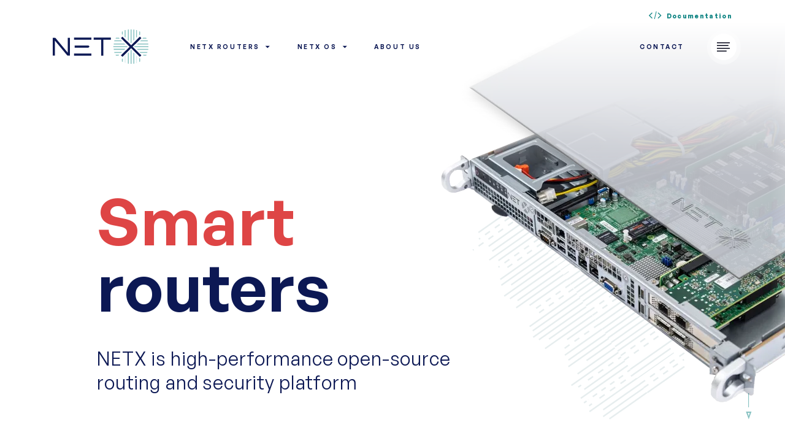

--- FILE ---
content_type: text/html; charset=windows-1250
request_url: https://netx.as/
body_size: 7014
content:
<!DOCTYPE html>
<html lang="en">
<head>
	<meta name="viewport" content="width=device-width, initial-scale=1">


<title>Home</title>
	
<meta charset="windows-1250" /><meta name="robots" content="index, follow" /><meta name="description" content="Smart routers NetX. high-performance open-source routing and security platform." />
<meta name="author" content="NetX" />
<link rel='canonical' href='https://netx.as/' />
<link rel='alternate' hreflang='cs' href='https://netx.as/?lang=1'  />
<meta http-equiv='content-language' content='en'>
<link href="styles.css?timestamp=1702284123" media="all" rel="stylesheet" type="text/css" />

<script>window.pswpCssLnk="/shared/imgs_system/photoswipe/default-skin/bundle.css";</script>

<meta name="google-site-verification" content="sN79bMalUE_9vXBWIr_VZ7fr3qCytaMPsCddEOdBTeQ" />
<meta property="og:image" content="/imgs/logo.svg" />
<link rel="image_src" href="/imgs/logo.svg" />

<meta property="og:type" content="website"   />
<meta property="og:site_name" content="NetX" />
<meta property="og:title" content="" />
<meta property="og:description" content="Smart routers NetX. high-performance open-source routing and security platform."/>


			<script>
			// deferred jquery loader
			(function(w){var stack=[];var fnStack={};w.jQuery=w.$=function(fn){stack.push(fn)};w.$.fn=fnStack;w.$$$=function(){Object.keys(fnStack).forEach(function(index){var val=fnStack[index];w.jQuery.fn[index]=val});stack.forEach(function(fn){fn.call(w)});delete w.$$$}})(window);
			</script>
			
<link rel="apple-touch-icon" sizes="180x180" href="/favicons/apple-touch-icon.png?v=2">
<link rel="icon" type="image/png" sizes="32x32" href="/favicons/favicon-32x32.png?v=2">
<link rel="icon" type="image/png" sizes="16x16" href="/favicons/favicon-16x16.png?v=2">
<link rel="manifest" href="/favicons/site.webmanifest?v=2">
<link rel="mask-icon" href="/favicons/safari-pinned-tab.svg?v=2" color="#5bbad5">
<link rel="shortcut icon" href="/favicons/favicon.ico?v=2">
<meta name="msapplication-TileColor" content="#2b5797">
<meta name="msapplication-config" content="/favicons/browserconfig.xml?v=2">
<meta name="theme-color" content="#ffffff">

</head>

<body>


<header>
	
<div class="c-menu ">

	<div class="menu__pos">

		<div class="menu__center g-container">

			<nav class="menu__box">

				<div class="menu__logo">
					<a href="/" class="menu__logo-link" data-hover-container>
						
<svg
	aria-label="NetX Logo"
	viewBox="0 0 179 65"
	xmlns="http://www.w3.org/2000/svg"
	xmlns:xlink="http://www.w3.org/1999/xlink"
	class="c-logo"
	style="color: #0C1854"
>

	<defs>
		<path id="p5802cda" d="M0 0h32.2v34.2H0z"/>
	</defs>
	<g fill="none" fill-rule="evenodd">
		<g fill="#118584" fill-opacity="0.5">
			<path
				d="m157.6 50.4-1.7-1.7v.1l1.7 1.6Zm-21.3-34.9V1l-1.7.5V14l1.7 1.5Zm6 6V0l-1.8.3V20l1.7 1.4.1.1Zm10.2-1.5V.3l-1.7-.2v21.3l1.7-1.4Zm-6 5.7.9-.7V-.7h-1.8V25l.9.7Zm11-11.6V1.4L156 1v14.5l1.7-1.4h-.2Zm-26.3-3.8V3.5l-1.7.8V9l1.7 1.3Zm32.3-.6V4.3l-1.7-.8v7.7l1.7-1.5Z"/>
			<path d="M136.3 48.7v14.5l-1.7-.5V50l1.7-1.4v.1Z" opacity=".3"/>
			<path
				d="M142.2 43.6v21.3a45 45 0 0 1-1.7-.3V45l1.7-1.4Zm10.3 1.4v19.7l-1.7.2V43.6l1.7 1.4Zm-6.9-5.8v25.7h1.8V39.2l-.9-.7-.9.7Z"/>
			<path opacity=".3" d="M157.6 51v12.6l-1.7.4V49.5l1.7 1.4z"/>
			<path
				d="M131.2 54.7v6.8l-1.7-.8V56l1.7-1.3Zm32.3.6v5.4l-1.7.8v-7.7l1.7 1.5Zm.9-34.7-1.7 1.7h.1l1.6-1.7Zm-34.9 22.1H115l.5 1.7H128l1.5-1.7Zm6-6H114l.3 1.8H134l1.4-1.7.1-.1ZM134 26.6h-19.7l-.2 1.7h21.3l-1.4-1.7Zm5.7 6-.7-.9h-25.7v1.8H139l.7-.9Zm-11.6-12h-12.7l-.4 1.8h14.5l-1.4-1.7v-.1Zm-3.8 27.3h-6.8l.8 1.7h4.7l1.3-1.7Zm-.6-32.3h-5.4l-.8 1.7h7.7l-1.5-1.7Zm39 27.2h14.5l-.5 1.7H164l-1.4-1.7h.1Zm-5.1-6h21.3l-.3 1.8H159l-1.4-1.7v-.1Zm1.4-10.2h19.7l.2 1.7h-21.3l1.4-1.7Zm-5.8 6.9h25.7v-1.8h-25.7l-.7.9.7.9Zm11.7-12.8h12.7l.4 1.7h-14.5l1.4-1.7Zm3.8 27.2h6.8l-.8 1.7H170l-1.3-1.7Zm.6-32.3h5.4l.8 1.7h-7.7l1.5-1.7Z"/>
		</g>
		<g transform="translate(0 15.5)">
			<mask id="p5802cdb" fill="#fff">
				<use xlink:href="#p5802cda"/>
			</mask>
			<path fill="currentColor" mask="url(#p5802cdb)"
			      d="M28.2 28.6 4.6 0H0v34.2h4V5.6l23.6 28.6h4.6V0h-4z"/>
		</g>
		<path
			d="M40 49.7h32.2v-4H40v4Zm0-30.2h32.2v-4H40v4Zm1 14.9h25.8l2-2-2-2H41v4Zm35.5-18.9v4h14.1v30.2h4V19.5h14.1v-4H76.5Z"
			fill="currentColor"/>
		<path
			d="m163 13.6 2.8 2.8-16.3 16.3L165.8 49l-2.8 2.8-16.3-16.3-16.3 16.3-2.8-2.8 16.3-16.3-16.3-16.3 2.8-2.8 16.3 16.3L163 13.6Z"
			fill="currentColor" class="logo__path"/>
	</g>

</svg>

					</a>
				</div>

				<ul class="menu__main g-list-nelist">

											<li class="menu__main-item menu__submenu-container" style="--index: 1">
							<a  href='netx-routers' title='NetX Routers' 							   class="menu__link menu__main-link menu__main-link--expandable
							        								"
							>
								NetX Routers							</a>
							<div class="menu__submenu-pos menu__submenu">
								<div class="c-submenu submenu__bg">

	<div class="submenu__box">

		<div class="submenu__col">
							<div class="submenu__title g-miniheading miniheading--teal">
					<a  href='netx-routers' title='NetX Routers'  class="submenu__title-link">Hardware</a>
				</div>
						<ul class="g-list-nelist submenu__list">
									<li class="submenu__item">
						<a  href='netx-routers#overview' title='NetX Routers'  class="submenu__link g-link-caret">Overview</a>
					</li>
									<li class="submenu__item">
						<a  href='netx-routers#specs' title='NetX Routers'  class="submenu__link g-link-caret">Specification</a>
					</li>
									<li class="submenu__item">
						<a  href='netx-routers#accessories' title='NetX Routers'  class="submenu__link g-link-caret">Accessories</a>
					</li>
									<li class="submenu__item">
						<a  href='netx-routers#support-levels' title='NetX Routers'  class="submenu__link g-link-caret">Support levels</a>
					</li>
									<li class="submenu__item">
						<a  href='netx-routers#netx-as-a-service' title='NetX Routers'  class="submenu__link g-link-caret">NetX as a service</a>
					</li>
							</ul>
		</div>

		<div class="submenu__col">
							<div class="submenu__title g-miniheading miniheading--teal">
					<a  href='support-and-services' title='Support and Services'  class="submenu__title-link">Services</a>
				</div>
						<ul class="g-list-nelist submenu__list">
									<li class="submenu__item">
						<a  href='support-and-services#training' title='Support and Services'  class="submenu__link g-link-caret">Training</a>
					</li>
									<li class="submenu__item">
						<a  href='support-and-services#infrastructure-care' title='Support and Services'  class="submenu__link g-link-caret">Infrastructure care</a>
					</li>
									<li class="submenu__item">
						<a  href='support-and-services#product-customization' title='Support and Services'  class="submenu__link g-link-caret">Product customization</a>
					</li>
				
			</ul>
		</div>

	</div>

</div>
							</div>
						</li>
					
											<li class="menu__main-item menu__submenu-container" style="--index: 2">
							<a  href='netx-os' title='NetX OS' 								class="menu__link menu__main-link menu__main-link--expandable
																"
							>
								NetX OS							</a>
							<div class="menu__submenu-pos menu__submenu">
								<div class="c-submenu submenu__bg submenu__bg--dark">

	<div class="submenu__box">

		<div class="submenu__col submenu__col--cols2">
						<div class="submenu__title g-miniheading miniheading--teal">
				<a  href='netx-os#overview' title='NetX OS'  class="submenu__title-link">
					NetX OS features				</a>
			</div>
						<ul class="g-list-nelist submenu__list">
									<li class="submenu__item">
						<a  href='netx-os#overview' title='NetX OS'  class="submenu__link g-link-caret">Overview</a>
					</li>
									<li class="submenu__item">
						<a  href='netx-os#qos' title='NetX OS'  class="submenu__link g-link-caret">QoS and Traffic Management</a>
					</li>
									<li class="submenu__item">
						<a  href='netx-os#routing' title='NetX OS'  class="submenu__link g-link-caret">Routing, BGP &amp; RKPI</a>
					</li>
									<li class="submenu__item">
						<a  href='netx-os#security' title='NetX OS'  class="submenu__link g-link-caret">Security &amp; DDoS Protection</a>
					</li>
									<li class="submenu__item">
						<a  href='netx-os#ipv6' title='NetX OS'  class="submenu__link g-link-caret">IPv6</a>
					</li>
									<li class="submenu__item">
						<a  href='netx-os#cgn-nat' title='NetX OS'  class="submenu__link g-link-caret">CGN NAT</a>
					</li>
									<li class="submenu__item">
						<a  href='netx-os#devops' title='NetX OS'  class="submenu__link g-link-caret">DevOPS, API</a>
					</li>
							</ul>
		</div>

	</div>

</div>
							</div>
						</li>
					
																	<li class="menu__main-item">
							<a  href='about-us' title='About us'  class="menu__link menu__main-link
															">
								About us							</a>
						</li>
					

				</ul>

				<div class="menu__stretcher"></div>

				<div class="menu__right">
																	<a  href='contacts' title='Contact'  class="menu__link menu__right-link
														">
							Contact						</a>
									</div>

				<div class="menu__expander-placeholder">

				</div>

			</nav>


			<div class="menu__aux">
				<nav class="c-aux-links">
	<ul class="g-list-nelist aux-links__list">
								<li>
				<a  href='https://docs.netx.as' target='_blank'  class="aux-links__link g-fx-link">
							<span class="aux-links__icon netxicons-code">
							</span>
					<span class="uax-links__label" data-fx-link>
								Documentation							</span>
				</a>
			</li>
						</ul>
</nav>
			</div>

		</div>


	</div>


</div>

<div class="c-megamenu" id="megamenu">

	<div class="megamenu__expander-pos">
		<button type="button" class="megamenu__expander" title="Otevřít menu" data-megamenu-expander>
			<svg class="megamenu__expander-svg" viewBox="0 0 36 20" fill="currentColor">
				<path d="M4 0H32V2H4z" class="megamenu__expander-path megamenu__expander-path--1" />
				<path d="M4 12H32V14H4z" class="megamenu__expander-path megamenu__expander-path--2" />
				<path d="M4 18H25V20H4z" class="megamenu__expander-path megamenu__expander-path--3" />
				<path d="M4 6H29V8H4z" class="megamenu__expander-path megamenu__expander-path--4" />
			</svg>
		</button>
	</div>

	<div class="megamenu__pos megamenu__body megamenu__megamenu" data-megamenu-body>

		<div class="g-container megamenu__center">

			<nav class="megamenu__grid">

				<div class="megamenu__top">

					<div class="megamenu__logo">
						<a href="/" class="megamenu__logo-link" data-hover-container>
							
<svg
	aria-label="NetX Logo"
	viewBox="0 0 179 65"
	xmlns="http://www.w3.org/2000/svg"
	xmlns:xlink="http://www.w3.org/1999/xlink"
	class="c-logo"
	style="color: #0C1854"
>

	<defs>
		<path id="p2766dea" d="M0 0h32.2v34.2H0z"/>
	</defs>
	<g fill="none" fill-rule="evenodd">
		<g fill="#118584" fill-opacity="0.5">
			<path
				d="m157.6 50.4-1.7-1.7v.1l1.7 1.6Zm-21.3-34.9V1l-1.7.5V14l1.7 1.5Zm6 6V0l-1.8.3V20l1.7 1.4.1.1Zm10.2-1.5V.3l-1.7-.2v21.3l1.7-1.4Zm-6 5.7.9-.7V-.7h-1.8V25l.9.7Zm11-11.6V1.4L156 1v14.5l1.7-1.4h-.2Zm-26.3-3.8V3.5l-1.7.8V9l1.7 1.3Zm32.3-.6V4.3l-1.7-.8v7.7l1.7-1.5Z"/>
			<path d="M136.3 48.7v14.5l-1.7-.5V50l1.7-1.4v.1Z" opacity=".3"/>
			<path
				d="M142.2 43.6v21.3a45 45 0 0 1-1.7-.3V45l1.7-1.4Zm10.3 1.4v19.7l-1.7.2V43.6l1.7 1.4Zm-6.9-5.8v25.7h1.8V39.2l-.9-.7-.9.7Z"/>
			<path opacity=".3" d="M157.6 51v12.6l-1.7.4V49.5l1.7 1.4z"/>
			<path
				d="M131.2 54.7v6.8l-1.7-.8V56l1.7-1.3Zm32.3.6v5.4l-1.7.8v-7.7l1.7 1.5Zm.9-34.7-1.7 1.7h.1l1.6-1.7Zm-34.9 22.1H115l.5 1.7H128l1.5-1.7Zm6-6H114l.3 1.8H134l1.4-1.7.1-.1ZM134 26.6h-19.7l-.2 1.7h21.3l-1.4-1.7Zm5.7 6-.7-.9h-25.7v1.8H139l.7-.9Zm-11.6-12h-12.7l-.4 1.8h14.5l-1.4-1.7v-.1Zm-3.8 27.3h-6.8l.8 1.7h4.7l1.3-1.7Zm-.6-32.3h-5.4l-.8 1.7h7.7l-1.5-1.7Zm39 27.2h14.5l-.5 1.7H164l-1.4-1.7h.1Zm-5.1-6h21.3l-.3 1.8H159l-1.4-1.7v-.1Zm1.4-10.2h19.7l.2 1.7h-21.3l1.4-1.7Zm-5.8 6.9h25.7v-1.8h-25.7l-.7.9.7.9Zm11.7-12.8h12.7l.4 1.7h-14.5l1.4-1.7Zm3.8 27.2h6.8l-.8 1.7H170l-1.3-1.7Zm.6-32.3h5.4l.8 1.7h-7.7l1.5-1.7Z"/>
		</g>
		<g transform="translate(0 15.5)">
			<mask id="p2766deb" fill="#fff">
				<use xlink:href="#p2766dea"/>
			</mask>
			<path fill="currentColor" mask="url(#p2766deb)"
			      d="M28.2 28.6 4.6 0H0v34.2h4V5.6l23.6 28.6h4.6V0h-4z"/>
		</g>
		<path
			d="M40 49.7h32.2v-4H40v4Zm0-30.2h32.2v-4H40v4Zm1 14.9h25.8l2-2-2-2H41v4Zm35.5-18.9v4h14.1v30.2h4V19.5h14.1v-4H76.5Z"
			fill="currentColor"/>
		<path
			d="m163 13.6 2.8 2.8-16.3 16.3L165.8 49l-2.8 2.8-16.3-16.3-16.3 16.3-2.8-2.8 16.3-16.3-16.3-16.3 2.8-2.8 16.3 16.3L163 13.6Z"
			fill="currentColor" class="logo__path"/>
	</g>

</svg>
						</a>
					</div>

				</div>

				<div class="megamenu__main">

					<ul class="g-list-nelist">

												<li>
							<a  href='netx-routers' title='NetX Routers'  class="megamenu__link">Hardware</a>
						</li>
												<li>
							<a  href='netx-os' title='NetX OS'  class="megamenu__link">NetX OS</a>
						</li>
												<li>
							<a  href='support-and-services' title='Support and Services'  class="megamenu__link">Services</a>
						</li>
						
					</ul>

				</div>

				<div class="megamenu__secondary">

					<ul class="g-list-nelist">

													<li>
								<a  href='about-us' title='About us'  class="g-link-caret megamenu__secondary-link">About us</a>
							</li>
													<li>
								<a  href='https://docs.netx.as' target='_blank'  class="g-link-caret megamenu__secondary-link">Documentation</a>
							</li>
													<li>
								<a  href='contacts#csirt' title='Contact'  class="g-link-caret megamenu__secondary-link">CSIRT team</a>
							</li>
						
					</ul>

				</div>

				<div class="megamenu__contact">

					<div class="g-miniheading megamenu__contact-heading">Contacts</div>

					<div class="megamenu__contact-text">
						<div><span>NetX Networks a.s.</span><br /><span>IČ: 08544603</span><br /><span>VAT-id: CZ08544603</span><br /><span>Registered by: B 8241, Regional Court in Brno</span></div>					</div>

				</div>

				<div class="megamenu__cta">

											<a  href='contacts' title='Contact'  class="g-button megamenu__cta-button">Contact us</a>
					
				</div>

				<div class="megamenu__footer">

					<div class="c-footer-signature-and-switcher">
	<div class="c-signature">
	<div class=" "><div>© 2010 - 2023 <span>NetX Networks a.s.</span></div></div></div>

<div class="c-lang-switcher" id="p2c8627">

	<button type="button" class="lang-switcher__button">
		<span class="netxicons-globe lang-switcher__globe"></span>
		English		<span class="netxicons-caret-down lang-switcher__caret"></span>
	</button>

	<div class="lang-switcher__popup">
		<ul class="g-list-nelist">

			
				<li>
					<a href="https://netx.as/?lang=1" class="lang-switcher__link g-link-caret link-caret--smaller ">
						Čeština					</a>
				</li>

			
				<li>
					<a href="https://netx.as/?lang=2" class="lang-switcher__link g-link-caret link-caret--smaller link-caret--active">
						English					</a>
				</li>

			
		</ul>
	</div>

</div>
</div>

				</div>

				<div class="megamenu__aux">
					<nav class="c-aux-links">
	<ul class="g-list-nelist aux-links__list">
								<li>
				<a  href='https://docs.netx.as' target='_blank'  class="aux-links__link g-fx-link">
							<span class="aux-links__icon netxicons-code">
							</span>
					<span class="uax-links__label" data-fx-link>
								Documentation							</span>
				</a>
			</li>
						</ul>
</nav>
				</div>

			</nav>

		</div>

	</div>

	<div class="megamenu__overlay" data-overlay>

	</div>



</div>


<script>
	$(() => {
		NetX.megaMenu(document.getElementById('megamenu'));
	})
</script>



</header>

<main class="c-main-page-content">

	<div class="  "  ><section class="c-home-hero" id="home-hero">

	<div class="g-container">

		<div class="home-hero__body">

			<div class="home-hero__texts">

				<h1 class="g-h1--mega">
					<span class="home-hero__word1">Smart</span> routers				</h1>

				<div class="home-hero__subtitle">
					NETX is high-performance open-source routing and security platform				</div>

			</div>


			<div class="home-hero__deco">

								<div class="home-hero__deco-1">
					<img src='https://netx.as/files/thumbs/obrazky/home-base.4063461973.webp' alt='NetX router bottom part' title='NetX router bottom part' class='home-hero__deco-1-img'  sizes="(min-width: 1750px) and (min-height: 1000px) 1035px,
(min-width: 1420px) and (min-height: 780px) 900px,
(min-width: 1200px) and (min-height: 660px) 765px,
(min-width: 1010px) 630px,
(max-width: 1010px) 130vw" srcset="https://netx.as/files/thumbs/obrazky/home-base.1199336127.webp 630w, https://netx.as/files/thumbs/obrazky/home-base.3299257945.webp 765w, https://netx.as/files/thumbs/obrazky/home-base.1650135296.webp 900w, https://netx.as/files/thumbs/obrazky/home-base.4260144353.webp 1035w, https://netx.as/files/thumbs/obrazky/home-base.622973202.webp 1260w, https://netx.as/files/thumbs/obrazky/home-base.632044619.webp 1530w, https://netx.as/files/thumbs/obrazky/home-base.1835951634.webp 1800w, https://netx.as/files/thumbs/obrazky/home-base.3566732804.webp 2070w"/>				</div>
				
									<div class="home-hero__deco-2">
						<img src='https://netx.as/files/thumbs/obrazky/home-cover.4063461973.webp' alt='NetX router cover' title='NetX router cover' class='home-hero__deco-2-img'  sizes="(min-width: 1750px) and (min-height: 1000px) 1035px,
(min-width: 1420px) and (min-height: 780px) 900px,
(min-width: 1200px) and (min-height: 660px) 765px,
(min-width: 1010px) 630px,
(max-width: 1010px) 130vw" srcset="https://netx.as/files/thumbs/obrazky/home-cover.1199336127.webp 630w, https://netx.as/files/thumbs/obrazky/home-cover.3299257945.webp 765w, https://netx.as/files/thumbs/obrazky/home-cover.1650135296.webp 900w, https://netx.as/files/thumbs/obrazky/home-cover.4260144353.webp 1035w, https://netx.as/files/thumbs/obrazky/home-cover.622973202.webp 1260w, https://netx.as/files/thumbs/obrazky/home-cover.632044619.webp 1530w, https://netx.as/files/thumbs/obrazky/home-cover.1835951634.webp 1800w, https://netx.as/files/thumbs/obrazky/home-cover.3566732804.webp 2070w"/>					</div>
				
				<div class="home-hero__deco-bg"></div>

			</div>

		</div>

	</div>

	<script>
		$(() => {
			NetX.homeHero(document.getElementById('home-hero'), 360);
		})
	</script>


</section>


<div class="c-scroll-stop"></div>


<section class="c-home-vut image-on-side__wrap">

	<div class="g-container g-container--no-mobile-padding">

		<div class="c-image-on-side">

			<div class="image-on-side__box">

				<div class="image-on-side__image-part">
					<img src='https://netx.as/files/thumbs/obrazky/hone-vut.2759896066.webp' alt='VUT university Brno' title='VUT university Brno' class='image-on-side__image'  sizes="(min-width: 1750px) and (min-height: 1000px) 1205px,
(min-width: 1420px) and (min-height: 780px) 1048px,
(min-width: 1200px) and (min-height: 660px) 891px,
(min-width: 1010px) 734px,
(max-width: 700px) 100vw,
(min-width: 700px) and (max-width: 1010px) 1048.045112782" srcset="https://netx.as/files/thumbs/obrazky/hone-vut.1242650888.webp 734w, https://netx.as/files/thumbs/obrazky/hone-vut.1216370908.webp 891w, https://netx.as/files/thumbs/obrazky/hone-vut.121551721.webp 1048w, https://netx.as/files/thumbs/obrazky/hone-vut.1494650296.webp 1205w, https://netx.as/files/thumbs/obrazky/hone-vut.3149474063.webp 1467w, https://netx.as/files/thumbs/obrazky/hone-vut.2140008676.webp 1782w, https://netx.as/files/thumbs/obrazky/hone-vut.1486051209.webp 2096w, https://netx.as/files/thumbs/obrazky/hone-vut.1224391206.webp 2411w"/>				</div>

				<div class="image-on-side__main-part">

											<div class="home-vut__button">
							<a  href='netx-routers' title='NetX Routers'  class="g-button">
								Explore our solution							</a>
						</div>
					
					<div class="home-vut__about">
						NETX is platform jointly developed with Brno University of Technology.					</div>

										<div class="home-vut__logo">
						<img src='files/obrazky/logo-netx-vut.svg' alt='Logo NetX a VUT' title='Logo NetX a VUT' class='home-vut__logo-img' />					</div>
					


				</div>

			</div>


		</div>

	</div>

</section>


<div class="c-scroll-stop"></div>


<section class="c-home-numbers home-numbers__bg home-numbers__body">

	<div class="g-container g-container--pl1 g-container--pr1">

		<h2 class="home-numbers__heading">
			We offer our clients a unique platform for traffic shaping, routing and security.		</h2>

					<div class="home-numbers__legend g-heading-textblock">
				Key performance parameters of NETX platform			</div>
		
		<div class="home-numbers__grid">

						<div class="home-numbers__item">
				<div class="c-numeric-fact">
					<div class="numeric-fact__above">
						QoS performance up to					</div>
					<div class="numeric-fact__num">
						100					</div>
					<div class="numeric-fact__below">
						Gbps					</div>
				</div>
			</div>
						<div class="home-numbers__item">
				<div class="c-numeric-fact">
					<div class="numeric-fact__above">
						QoS rules					</div>
					<div class="numeric-fact__num">
						&gt; 2					</div>
					<div class="numeric-fact__below">
						mil. rules					</div>
				</div>
			</div>
						<div class="home-numbers__item">
				<div class="c-numeric-fact">
					<div class="numeric-fact__above">
						CGN sessions					</div>
					<div class="numeric-fact__num">
						8					</div>
					<div class="numeric-fact__below">
						million					</div>
				</div>
			</div>
						<div class="home-numbers__item">
				<div class="c-numeric-fact">
					<div class="numeric-fact__above">
						Energy consumption					</div>
					<div class="numeric-fact__num">
						100					</div>
					<div class="numeric-fact__below">
						watts					</div>
				</div>
			</div>
						<div class="home-numbers__item">
				<div class="c-numeric-fact">
					<div class="numeric-fact__above">
						DDoS mitigation capacity up to					</div>
					<div class="numeric-fact__num">
						200					</div>
					<div class="numeric-fact__below">
						Gbps					</div>
				</div>
			</div>
						<div class="home-numbers__item">
				<div class="c-numeric-fact">
					<div class="numeric-fact__above">
						Routing					</div>
					<div class="numeric-fact__num">
						&gt; 5					</div>
					<div class="numeric-fact__below">
						mil. routes					</div>
				</div>
			</div>
						<div class="home-numbers__item">
				<div class="c-numeric-fact">
					<div class="numeric-fact__above">
						Size					</div>
					<div class="numeric-fact__num">
						1					</div>
					<div class="numeric-fact__below">
						RU					</div>
				</div>
			</div>
						<div class="home-numbers__item">
				<div class="c-numeric-fact">
					<div class="numeric-fact__above">
						Full					</div>
					<div class="numeric-fact__num">
						IPv6					</div>
					<div class="numeric-fact__below">
						support					</div>
				</div>
			</div>
			
		</div>

	</div>

</section>


<div class="c-scroll-stop"></div>




<section class="c-tech tech__body tech__boundary
 tech--white tech--deco-x ">

	<div class="g-container g-container--pl1">

		<div class="tech__box">

			<div class="tech__left">

				<h2 class="g-h2 tech__heading">
					Hardware				</h2>

									<div class="tech__miniheading g-miniheading">
						Products &amp; services					</div>
				
			</div>

			<div class="tech__right">

								<div class="tech__image-pos">
					<div class="tech__image-wrap">
						<img src='https://netx.as/files/thumbs/obrazky/router.379682012.webp' alt='router' title='router' class='tech__image-img'  sizes="(min-width: 1750px) and (min-height: 1000px) 1464px,
(min-width: 1420px) and (min-height: 780px) 1273px,
(min-width: 1200px) and (min-height: 660px) 1082px,
(min-width: 1010px) 891px,
(max-width: 700px) 10px,
(min-width: 700px) and (max-width: 1010px) 10px" srcset="https://netx.as/files/thumbs/obrazky/router.1253747898.webp 50w, https://netx.as/files/thumbs/obrazky/router.1216370908.webp 891w, https://netx.as/files/thumbs/obrazky/router.4283433533.webp 1082w, https://netx.as/files/thumbs/obrazky/router.3352554955.webp 1273w, https://netx.as/files/thumbs/obrazky/router.2828079228.webp 1464w, https://netx.as/files/thumbs/obrazky/router.2140008676.webp 1782w, https://netx.as/files/thumbs/obrazky/router.674181145.webp 2164w, https://netx.as/files/thumbs/obrazky/router.3318191633.webp 2545w, https://netx.as/files/thumbs/obrazky/router.644387481.webp 2927w"/>					</div>
				</div>
				
									<div class="tech__button-pos ">
						<a  href='netx-routers' title='NetX Routers'  class="g-button">
							Explore our routers						</a>
					</div>
				
				
			</div>


		</div>

				<div class="tech__desc-box">

			<div class="tech__about-left g-heading-textblock">
				Smart routers			</div>

			<div class="tech__about-right">
				NETX routers are available for networks of different types and sizes. Choose your hardware platform based on your applications and needs.			</div>

		</div>
		
	</div>

</section>


<div class="c-scroll-stop"></div>




<section class="c-tech tech__body tech__boundary
 tech--invert g-color-invert tech--deco-x-dark ">

	<div class="g-container g-container--pl1">

		<div class="tech__box">

			<div class="tech__left">

				<h2 class="g-h2 tech__heading">
					NETX OS				</h2>

									<div class="tech__miniheading g-miniheading">
						Solutions					</div>
				
			</div>

			<div class="tech__right">

				
									<div class="tech__button-pos tech__button-pos--no-image">
						<a  href='netx-os' title='NetX OS'  class="g-button">
							Explore NetX OS						</a>
					</div>
				
				
			</div>


		</div>

				<div class="tech__desc-box">

			<div class="tech__about-left g-heading-textblock">
				Open-source platform			</div>

			<div class="tech__about-right">
				NetX OS offers comprehensive support for traffic shaping, and QoS algorithms. BGP support with policy based routing, route filtering, extended communities and Flowspec support, OSPF, RIP and VRF are supported as well.			</div>

		</div>
		
	</div>

</section>


<div class="c-scroll-stop"></div>



<section class="c-home-services">

	<div class="g-container g-container--pl1 g-container--pr1">

		<h2 class="g-h2">
			Services		</h2>

		<div class="home-services__line">
			Our deep understanding of the networking enables us to assist with complex network redesign, configuration, or advanced network training.		</div>

				<div class="home-services__button-space">
			<a  href='support-and-services' title='Support and Services'  class="g-button g-button--teal">Explore our services</a>
		</div>
		
	</div>

</section>


<div class="c-scroll-stop"></div>




<div class="c-scroll-stop"></div>





<section class="c-newsletter">

	<form class="newsletter__body" action="?akce=newsletter-register" method="post" id="p5e8df3">

		<div data-snippet="newsletter">

			<h2 class="g-miniheading newsletter__heading">
				Sign to newsletter			</h2>

			<div class="newsletter__controls">

				<input type="email" name="email" placeholder="Enter your e-mail" class="g-input g-input--newsletter newsletter__input" value="" />
				<button type="submit" class="g-button g-button--teal  newsletter__button">Subscribe</button>

			</div>

			
		</div>


	</form>

		<script>
		$(() => {
			NetX.newsletter(document.getElementById('p5e8df3'));
		});
	</script>

</section>
</div>

</main>


<div class="c-scroll-stop"></div>


<footer class="c-footer" id="footer">

	<div class="g-container g-container--pl1 g-container--pr1">

		<div class="footer__box">

			<div class="footer__logos">

				<a class="footer__logo-link"  href='contacts#xxxxx' title='Contact' target='_blank' ><img src='files/obrazky/logo.svg' alt='NetX logo' title='NetX logo' class='footer__logo' /></a><a class="footer__logo-link"  href='https://www.vut.cz' target='_blank' ><img src='files/obrazky/logo-netx-vut.svg' alt='VUT Brno' title='VUT Brno' class='footer__logo' /></a>
			</div>


			<div class="footer__left">
				<div class="footer__prompt">
					Would you like to deploy central shaping solution, BGP router or CGN in the network core?				</div>

				<div class="footer__cta">
										<a  href='contacts' title='Contact'  class="g-button">
						Contact us					</a>
									</div>
			</div>

			<nav class="footer__right">

				

	<div class="footer__group">

		<div class="footer__group-heading g-miniheading">
			Products &amp; Solutions		</div>

					<ul class="g-list-nelist">
																		<li>
					<a  href='netx-routers' title='NetX Routers'  class="footer__link g-link-caret">NetX Routers</a>
				</li>
																		<li>
					<a  href='netx-os' title='NetX OS'  class="footer__link g-link-caret">NetX OS</a>
				</li>
																		<li>
					<a  href='netx-routers#netx-as-a-service' title='NetX Routers'  class="footer__link g-link-caret">NetX as a Service</a>
				</li>
																		<li>
					<a  href='netx-routers#support-levels' title='NetX Routers'  class="footer__link g-link-caret">Support levels</a>
				</li>
							</ul>
		
	</div>



	
	<div class="footer__group">

		<div class="footer__group-heading g-miniheading">
			NetX		</div>

					<ul class="g-list-nelist">
																		<li>
					<a  href='about-us' title='About us'  class="footer__link g-link-caret">About us</a>
				</li>
																		<li>
					<a  href='contacts#csirt' title='Contact'  class="footer__link g-link-caret">CSIRT Team</a>
				</li>
																		<li>
					<a  href='contacts' title='Contact'  class="footer__link g-link-caret">Contact</a>
				</li>
							</ul>
		
	</div>



	
	<div class="footer__group">

		<div class="footer__group-heading g-miniheading">
			Services		</div>

					<ul class="g-list-nelist">
																		<li>
					<a  href='support-and-services#infrastructure-care' title='Support and Services'  class="footer__link g-link-caret">Infrastructure care</a>
				</li>
																		<li>
					<a  href='support-and-services#training' title='Support and Services'  class="footer__link g-link-caret">Training</a>
				</li>
																		<li>
					<a  href='support-and-services#product-customization' title='Support and Services'  class="footer__link g-link-caret">Product customization</a>
				</li>
							</ul>
		
	</div>



	
	<div class="footer__group">

		<div class="footer__group-heading g-miniheading">
			Contact us		</div>

					<ul class="g-list-nelist">
																		<li>
					<a  href='mailto:info@netx.as' title='info@netx.as'  class="footer__link g-link-caret">info@netx.as</a>
				</li>
																		<li>
					<a  href='tel:+420534008026' title='+420534008026'  class="footer__link g-link-caret">+420534008026</a>
				</li>
							</ul>
		
	</div>



	




			</nav>

		</div>

		<div class="footer__down">

			<div class="footer__down-left">
				<nav class="c-aux-links">
	<ul class="g-list-nelist aux-links__list">
								<li>
				<a  href='https://docs.netx.as' target='_blank'  class="aux-links__link g-fx-link">
							<span class="aux-links__icon netxicons-code">
							</span>
					<span class="uax-links__label" data-fx-link>
								Documentation							</span>
				</a>
			</li>
						</ul>
</nav>
			</div>

			<div class="footer__down-right">
				<div class="c-footer-signature-and-switcher">
	<div class="c-signature">
	<div class=" "><div>© 2010 - 2023 <span>NetX Networks a.s.</span></div></div></div>

<div class="c-lang-switcher" id="p0c6657">

	<button type="button" class="lang-switcher__button">
		<span class="netxicons-globe lang-switcher__globe"></span>
		English		<span class="netxicons-caret-down lang-switcher__caret"></span>
	</button>

	<div class="lang-switcher__popup">
		<ul class="g-list-nelist">

			
				<li>
					<a href="https://netx.as/?lang=1" class="lang-switcher__link g-link-caret link-caret--smaller ">
						Čeština					</a>
				</li>

			
				<li>
					<a href="https://netx.as/?lang=2" class="lang-switcher__link g-link-caret link-caret--smaller link-caret--active">
						English					</a>
				</li>

			
		</ul>
	</div>

</div>
</div>
			</div>

		</div>

	</div>

</footer>
<div class="c-scroll-helper scroll-helper__base" id="scroll-helper" >

	<div class=" g-container scroll-helper__center">
		<div class="scroll-helper__pos">
			<button
				class="g-arrow-button arrow-button--down scroll-helper__button"

				type="button"
				data-scroll-helper-button
				title="Posunout stránku na další sekci"
			>

			</button>
		</div>
	</div>

	<script>
		$(() => {
			NetX.scrollHelper(document.getElementById('scroll-helper'), document.getElementById('footer'));
		});
	</script>

</div>



<script src="js/index.js?ts=1697614518"></script>
<script src="/shared/imgs_system/photoswipe/bundle.js" defer></script>



<script src="https://netx.as/shared/jquery.ajaxify.js"></script>
		<script>window.$$$();</script>
		

<script>
	$(function() {
		NetX.scrollingStatus();
		NetX.scrollbar();
	});
</script>

<script>window.pswpData = window.pswpData || {}; window.pswpData.texts = {"esc":"Close (esc)","share":"Share","fullscreen":"Toggle fullscreen","zoom":"Zoom in\/out","prev":"Previous (left arrow)","next":"Next (right arrow)","download":"Download"};</script>






</body>
</html>


--- FILE ---
content_type: text/css
request_url: https://netx.as/styles.css?timestamp=1702284123
body_size: 13208
content:
/*! normalize-scss | MIT/GPLv2 License | bit.ly/normalize-scss */html{font-family:General Sans,sans-serif;font-size:62.5%;line-height:1.15;-ms-text-size-adjust:100%;-webkit-text-size-adjust:100%}body{margin:0}article,aside,footer,header,nav,section{display:block}h1{font-size:2em;margin:.67em 0}figcaption,figure{display:block}figure{margin:1em 40px}hr{box-sizing:initial;height:0;overflow:visible}main{display:block}pre{font-family:monospace,monospace;font-size:1em}a{background-color:initial;-webkit-text-decoration-skip:objects}abbr[title]{border-bottom:none;text-decoration:underline;-webkit-text-decoration:underline dotted;text-decoration:underline dotted}b,strong{font-weight:inherit;font-weight:bolder}code,kbd,samp{font-family:monospace,monospace;font-size:1em}dfn{font-style:italic}mark{background-color:#ff0;color:#000}small{font-size:80%}sub,sup{font-size:75%;line-height:0;position:relative;vertical-align:initial}sub{bottom:-.25em}sup{top:-.5em}audio,video{display:inline-block}audio:not([controls]){display:none;height:0}img{border-style:none}svg:not(:root){overflow:hidden}button,input,optgroup,select,textarea{font-family:General Sans,sans-serif;font-size:100%;line-height:1.15;margin:0}button{overflow:visible}button,select{text-transform:none}[type=reset],[type=submit],button,html [type=button]{-webkit-appearance:button}[type=button]::-moz-focus-inner,[type=reset]::-moz-focus-inner,[type=submit]::-moz-focus-inner,button::-moz-focus-inner{border-style:none;padding:0}[type=button]:-moz-focusring,[type=reset]:-moz-focusring,[type=submit]:-moz-focusring,button:-moz-focusring{outline:1px dotted ButtonText}input{overflow:visible}[type=checkbox],[type=radio]{box-sizing:border-box;padding:0}[type=number]::-webkit-inner-spin-button,[type=number]::-webkit-outer-spin-button{height:auto}[type=search]{-webkit-appearance:textfield;outline-offset:-2px}[type=search]::-webkit-search-cancel-button,[type=search]::-webkit-search-decoration{-webkit-appearance:none}::-webkit-file-upload-button{-webkit-appearance:button;font:inherit}fieldset{padding:.35em .75em .625em}legend{box-sizing:border-box;display:table;max-width:100%;padding:0;color:inherit;white-space:normal}progress{display:inline-block;vertical-align:initial}textarea{overflow:auto}details{display:block}summary{display:list-item}menu{display:block}canvas{display:inline-block}[hidden],template{display:none}@font-face{font-family:General Sans;src:url(/fonts/generalsans.woff2) format("woff2");font-display:swap;font-style:normal;font-weight:100 900}@font-face{font-family:General Sans;src:url(/fonts/generalsans-italic.woff2) format("woff2");font-display:swap;font-style:italic;font-weight:100 900}body,html{font-size:16px}@media only screen and (max-width:1010px){body,html{font-size:10px;--rem-ratio:1}}@media only screen and (min-width:1010px){body,html{font-size:7px;--rem-ratio:0.7}}@media only screen and (min-width:1200px) and (min-height:660px){body,html{font-size:8.5px;--rem-ratio:0.85}}@media only screen and (min-width:1420px) and (min-height:780px){body,html{font-size:10px;--rem-ratio:1}}@media only screen and (min-width:1750px) and (min-height:1000px){body,html{font-size:11.5px;--rem-ratio:1.15}}@media only screen and (min-width:1010px){.g-container{margin-left:auto;margin-right:auto;width:136.8rem;box-sizing:border-box}.g-container--pl1{padding-left:11.7rem}.g-container--pr1{padding-right:11.7rem}}@media only screen and (max-width:620px){.g-container{width:100%;padding-left:25px;padding-right:25px;box-sizing:border-box}.g-container--no-mobile-padding{padding-left:0;padding-right:0}}@media only screen and (max-width:1010px) and (min-width:620px){.g-container{width:520px;padding-left:50px;padding-right:50px;box-sizing:border-box;margin-left:auto;margin-right:auto}.g-container--no-tablet-padding{padding-left:0;padding-right:0}}a{color:inherit;text-decoration:none}a:hover{text-decoration:underline}.g-links-visible a{color:#de4545}.g-links-visible a:hover{color:#de4545}.g-links-visible a:hover,[data-hover-container]:hover a{text-decoration:underline}.g-fx-link[data-fx-link],.g-fx-link [data-fx-link]{position:relative;display:inline-block;text-decoration:none}.g-fx-link[data-fx-link]:after,.g-fx-link [data-fx-link]:after{content:"";display:block;position:absolute;left:0;height:1px;right:0;bottom:var(--fx-offset,-.1em);border-bottom:1px solid;transition:transform .2s;transform-origin:right center;transform:scaleX(0)}.g-fx-link:hover{text-decoration:none}.g-fx-link:hover[data-fx-link]:after,.g-fx-link:hover [data-fx-link]:after{transform-origin:left center;transform:scaleX(1)}.g-link-caret{font-weight:600;font-size:2.1rem;letter-spacing:.1rem;position:relative;text-decoration:none}.g-link-caret:before{content:"\EA06";display:inline-block;font-family:netxicons!important;font-style:normal;font-weight:400;text-transform:none;speak:none;line-height:1;-webkit-font-smoothing:antialiased;-moz-osx-font-smoothing:grayscale;font-size:1.2rem;position:absolute;left:-2rem;top:calc(50% - .5rem);transition:transform .3s,opacity .3s,visibility .3s;transform:translateX(-.6rem);opacity:0;visibility:hidden}.g-link-caret.link-caret--active,.g-link-caret:hover{text-decoration:none;color:var(--link-color,#de4545)}.g-link-caret.link-caret--active:before,.g-link-caret:hover:before{opacity:1;visibility:visible;transform:none}.link-caret--smaller{font-size:1.6rem}.link-caret--smaller:before{left:-1.8rem;top:calc(50% - .7rem)}ul.g-list-nelist{padding:0;margin:0}ul.g-list-nelist>li{list-style:none}.g-button,.g-button-nebutton{border:none;background:none;box-shadow:none;border-radius:0;-webkit-appearance:none;-moz-appearance:none;appearance:none;cursor:pointer}.g-button{display:inline-flex;align-items:center;justify-content:center;height:6.5rem;padding-inline:5rem;box-sizing:border-box;color:#fff;text-transform:uppercase;position:relative;z-index:0;line-height:1.8;text-align:center;vertical-align:middle;font-weight:600;font-size:1.2rem;letter-spacing:.4rem;transition:all .3s}.g-button:hover{text-decoration:none}.g-button:before{display:block;transition:all .45s}.g-button:after,.g-button:before{position:absolute;inset:0;content:"";z-index:-1;background:#118584}.g-button:after{transition:all .3s;transform:scaleX(1);opacity:1}.g-button:not(:hover):not(:focus):after{opacity:0;transform:scaleX(0);visibility:hidden;transition:none}.g-button:not(:hover):not(:focus):before{background:#de4545}.g-button:active{transform:scale(.92)}.g-button--narrow{padding-inline:2.8rem}.g-button--teal:before{background:#0c1854}.g-button--teal:not(:hover):not(:focus):before{background:#118584}.g-button--teal:not(:hover):not(:focus):after{background:#0c1854}.g-button--teal:focus:after,.g-button--teal:focus:before,.g-button--teal:hover:after,.g-button--teal:hover:before{background:#0b5857}.g-button--teal-red-hover:focus:after,.g-button--teal-red-hover:focus:before,.g-button--teal-red-hover:hover:after,.g-button--teal-red-hover:hover:before{background:#de4545}.g-button--teal-red-hover:not(:hover):not(:focus):before{background:#118584}.g-button--outline{border:2px solid #118584;color:#118584;background:none;padding-inline:3.8rem}.g-button--outline:after,.g-button--outline:before{display:none}.g-button--outline:hover{background:#118584;color:#fff}.g-text-button{font-weight:600;font-size:1.1rem;letter-spacing:.5rem;padding-top:1rem;padding-bottom:1rem;text-transform:uppercase;padding-right:4rem;position:relative}.g-text-button,.g-text-button:after{color:#118584;display:inline-block;transition:all .2s}.g-text-button:after{content:"\EA06";font-family:netxicons!important;font-style:normal;font-weight:400;text-transform:none;speak:none;line-height:1;-webkit-font-smoothing:antialiased;-moz-osx-font-smoothing:grayscale;font-size:1.2rem;position:absolute;right:1.5rem;top:calc(50% - .6rem);opacity:0;visibility:hidden;transform:translateX(-1rem)}.g-text-button:hover,[data-hover-container]:hover .g-text-button{text-decoration:none;color:#de4545}.g-text-button:hover:after,[data-hover-container]:hover .g-text-button:after{opacity:1;visibility:visible;transform:none;color:#de4545}.text-button--sized{height:6.5rem;padding-inline:5rem;display:inline-flex;justify-content:center;text-align:center;align-items:center}@media only screen and (max-width:620px){.g-button{padding-inline:3.2rem}}.g-input{font-weight:400;font-size:1.6rem;font-family:inherit;box-sizing:border-box;transition:all .3s;background:#f2f2f2;border:1px solid transparent;height:8.5rem;padding-left:3rem;padding-right:3rem;vertical-align:middle;letter-spacing:.1rem;color:#030417;width:100%}.g-input::-moz-placeholder{color:#0c1854;opacity:.5}.g-input::placeholder{color:#0c1854;opacity:.5}.g-input:focus,.g-input:hover{outline:none}.g-input:hover:not(:focus){background-color:#e9e9e9}.g-input:focus{border-color:rgba(0,0,0,.3)}.g-input.forms-invalid{border:1px solid #de4545}textarea.g-input{padding-top:2rem;padding-bottom:2rem;line-height:1.4;min-height:20rem}@media only screen and (max-width:1010px){.g-input{height:6rem}}.g-input--newsletter{background:#fff;height:6.5rem}.g-input--newsletter:hover:not(:focus){background-color:#f8f8f8}.g-input--newsletter:focus{border-color:#118584}h2:first-child,h3:first-child,h4:first-child{margin-top:0}h2:last-child,h3:last-child,h4:last-child{margin-bottom:0}.g-h1--mega{font-size:12.4rem;letter-spacing:.1rem;line-height:12.8rem}.g-h1--mega,.g-h2{margin:0;font-weight:600;color:#0c1854}.g-h2{font-size:9.6rem;letter-spacing:.2rem;line-height:18rem}.g-h2--small{font-size:7.2rem;line-height:1.8}.g-h3{font-size:2.8rem;color:#0c1854}.g-h3,.g-h4{font-weight:700}.g-h4{font-size:2.1rem;color:var(--color,#0c1854)}.g-miniheading{font-weight:700;font-size:1.2rem;text-transform:uppercase;color:#de4545;letter-spacing:.5rem;line-height:1.8rem}.miniheading--teal{color:#118584}.g-heading-uc{font-weight:400;font-size:6rem;color:#0c1854;letter-spacing:.15rem;text-transform:uppercase;margin:0}.g-heading-textblock{font-weight:700;font-size:2.4rem;color:#0c1854;letter-spacing:.1rem;line-height:1.4}.g-color-invert .g-h1--mega,.g-color-invert .g-h2,.g-color-invert .g-h3,.g-color-invert .g-heading-textblock{color:#fff}@media only screen and (max-width:1010px){.g-h1--mega{font-size:6em;line-height:7rem}.g-h2{font-size:5.4rem;line-height:12rem}.g-h2--small,.g-heading-uc{font-size:3.6rem}.g-h2--small{line-height:1.8}}.tvetsi{font-size:130%}.tmensi{font-size:80%}.tbold{font-weight:700}.tpodtrzeny{text-decoration:underline}.tkurziva{font-style:italic}.al{text-align:left}.aj{text-align:justify}.ac{text-align:center}.ar{text-align:right}.fl{float:left}.fr{float:right}.inv{display:none}.obrl{float:left;margin-right:3rem}.obrl,.obrr{margin-top:1.5rem;margin-bottom:1.5rem}.obrr{float:right;margin-left:3rem}.cleaner{clear:both}.lcleaner{clear:left}.full{width:100%}.c{width:180px}.nic{font-size:1px}.separator1{border-bottom:1px solid #000}.separator1,.separator2{margin-bottom:5px;font-size:5px;_width:100%;_height:10px;height:10px}.separator2{border-bottom:1px dotted #000}.separator3{border-bottom:3px double #000}.separator3,.separator4{margin-bottom:5px;font-size:5px;_width:100%;_height:10px;height:10px}.separator4{border-bottom:1px solid #d90000}.sloupec1{float:left}.sloupec1,.sloupec2{width:calc(50% - 2rem);margin-top:1.6rem;margin-bottom:1.6rem}.sloupec2{float:right}.pod{margin-top:1.6rem;clear:both}.no-content-here{font-size:1.6rem;color:#999;margin:3rem 0;display:none}@media only screen and (max-width:1010px){.sloupec1,.sloupec2{float:none;width:auto}}.col-1{width:8.1rem}.col-2{width:19.8rem}.col-3{width:31.5rem}.col-4{width:43.2rem}.col-5{width:54.9rem}.col-6{width:66.6rem}.col-7{width:78.3rem}.col-8{width:90rem}.col-9{width:101.7rem}.col-10{width:113.4rem}.col-11{width:125.1rem}.col-12{width:136.8rem}@media only screen and (max-width:1010px){.col-1{width:6%}.col-2{width:14.5454%}.col-3{width:23.0908%}.col-4{width:31.6362%}.col-5{width:40.1816%}.col-6{width:48.727%}.col-7{width:57.2724%}.col-8{width:65.8178%}.col-9{width:74.3632%}.col-10{width:82.9086%}.col-11{width:91.454%}.col-12{width:99.9994%}}.no-content-here{text-align:center;max-width:70rem;font-size:3rem;line-height:1.5;color:#0c1854;margin:25rem auto}img{max-width:100%}@media only screen and (max-width:1200px){.no-content-here{margin-top:12rem;margin-bottom:12rem;max-width:85vw}}body,html{color:#0c1854;font-family:General Sans,sans-serif}.g-cms-content{font-size:1.8rem;line-height:1.6667}.g-cms-content a{text-decoration:underline;color:inherit;transition:all .2s}.g-cms-content a:hover{color:pink}.g-cms-content p:first-child{margin-top:0}.g-cms-content p:last-child{margin-bottom:0}.g-cms-content h2,.g-cms-content h3,.g-cms-content h4{margin-top:1.25em;margin-bottom:.25em}.g-cms-content h2+p,.g-cms-content h3+p,.g-cms-content h4+p{margin-top:0}.g-cms-content table td{padding:.8rem 1.2rem;vertical-align:top}.g-cms-content h2{font-weight:700;font-size:4.2rem;color:#0c1854;line-height:1.4}.g-cms-content h3{font-weight:700;font-size:2.8rem;color:#0c1854}.g-cms-content b,.g-cms-content strong{font-weight:700}.cms-content-typography{line-height:1.5;font-size:1.4rem;color:#0c1854}.vyrazny{color:var(--color,#de4545)}@media only print{@page{margin:1.2cm}body,html{font-size:.25cm}}@font-face{font-family:netxicons;src:url(netxicons/netxicons.eot?ts=1695116659);src:url(netxicons/netxicons.eot?ts=1695116659#iefix) format("embedded-opentype"),url(netxicons/netxicons.woff2?ts=1695116659) format("woff2"),url(netxicons/netxicons.ttf?ts=1695116659) format("truetype"),url(netxicons/netxicons.woff?ts=1695116659) format("woff"),url(netxicons/netxicons.svg?ts=1695116659#netxicons) format("svg");font-weight:400;font-style:normal;font-display:block}.netxicons,[class*=" netxicons-"],[class^=netxicons-]{display:inline-block;font-family:netxicons!important;font-style:normal;font-weight:400;text-transform:none;speak:none;line-height:1;-webkit-font-smoothing:antialiased;-moz-osx-font-smoothing:grayscale}.netxicons-fw{width:1.2857142857142858em;text-align:center}.netxicons-arrow-down:before{content:"\EA01"}.netxicons-arrow-left:before{content:"\EA02"}.netxicons-arrow-right:before{content:"\EA03"}.netxicons-arrow-up:before{content:"\EA04"}.netxicons-caret-down:before{content:"\EA05"}.netxicons-caret-right:before{content:"\EA06"}.netxicons-check:before{content:"\EA07"}.netxicons-code:before{content:"\EA08"}.netxicons-globe:before{content:"\EA09"}.netxicons-lock:before{content:"\EA0A"}.netxicons-warn:before{content:"\EA0B"}
.c-accessories{margin-bottom:14rem}.accessories__top-part{padding-top:12rem;background:#ebeef1 linear-gradient(180deg,hsla(0,0%,100%,0),hsla(0,0%,100%,.75))}.accessories__top-part-pos{position:relative}.accessories__bottom-part{padding-bottom:12rem;background:#ebeef1 linear-gradient(180deg,hsla(0,0%,100%,.75),hsla(0,0%,100%,.75)) 0 0 no-repeat;background-size:100% 9rem}.accessories__heading{margin-bottom:4rem}.accessories__subtitle{font-size:3.6rem;color:#118584;letter-spacing:.1rem;line-height:1.4;padding-right:11.7rem}.accessories__image{padding-top:12rem;padding-bottom:12rem}.accessories__image--img{max-width:100%;height:auto}.accessories__table{width:100%;border-spacing:0}.accessories__table th{height:9rem;text-align:left;vertical-align:top;font-weight:700;font-size:1.8rem;color:#0c1854;letter-spacing:.1rem;padding-right:3.2rem;padding-top:0;padding-bottom:0}.accessories__table tbody td{border-top:1px solid rgba(17,133,132,.25);padding-top:6rem;padding-bottom:6rem;font-size:1.8rem;color:#070d21;letter-spacing:.13rem}.accessories__table tbody td.accessories__first-cell{padding-left:3.6rem;font-weight:700;font-size:1.6rem;color:#0c1854;text-align:left;letter-spacing:.1rem}.help__popup{position:absolute}.accessories__more{text-align:center;margin-top:8rem}.accessories__vertical-label-pos{position:absolute;right:3.6rem;top:0}@media only screen and (max-width:1010px){.accessories__subtitle{font-size:2.4rem}.accessories__main-th-heading{font-size:1.8rem}.accessories__table th{vertical-align:middle}.accessories__table tbody td{padding-top:3.2rem;padding-bottom:3.2rem;padding-right:1.6rem}.accessories__table tbody td.accessories__first-cell{padding-left:0}.accessories__vertical-label-pos{display:none}}@media only screen and (max-width:620px){.c-accessories{margin-bottom:8rem}.accessories__bottom-part{background-image:none;padding-top:3.2rem}.accessories__table,.accessories__table tbody,.accessories__table th,.accessories__table thead,.accessories__table tr{display:block}.accessories__table th{height:auto;padding-top:.8rem;padding-bottom:.8rem;padding-right:0;font-size:1.4rem;flex:0 0 auto}.accessories__table th:last-child{padding-bottom:1.6rem}.accessories__table tbody td{padding-top:1.6rem;padding-bottom:1.6rem;border:none;padding-right:0}.accessories__table tr{display:flex;flex-wrap:wrap;justify-content:space-between}.accessories__table tbody tr{border-top:1px solid rgba(17,133,132,.25)}.accessories__table .accessories__first-cell,.accessories__table .accessories__main-th{flex:0 0 100%}.accessories__table .accessories__first-cell{padding-bottom:0}}
.g-arrow-button{width:7.2rem;height:7.2rem;background-color:#fff;border-radius:7.2rem;transition:all .3s;border:none;cursor:pointer}.g-arrow-button:before{display:inline-block;font-family:netxicons!important;font-style:normal;font-weight:400;text-transform:none;speak:none;line-height:1;-webkit-font-smoothing:antialiased;-moz-osx-font-smoothing:grayscale;font-size:5rem;color:#118584;transition:all .25s}.g-arrow-button:hover:not(.arrow-button--disabled){background-color:#f3f3f3}.g-arrow-button:hover:not(.arrow-button--disabled):before{transition-timing-function:cubic-bezier(.34,1.56,.75,1.43);transform:translate(calc(var(--hoverX, 0)*2.8rem),calc(var(--hoverY, 0)*2rem))}.arrow-button--left:before{content:"\EA02";--hoverX:-1}.arrow-button--right:before{content:"\EA03";--hoverX:1}.arrow-button--down:before{content:"\EA01";--hoverY:1}.arrow-button--disabled{opacity:.5;cursor:auto}.arrow-button--disabled:before{color:#999}
.aux-links__list{display:flex}.aux-links__link{font-weight:700;font-size:1.2rem;color:#118584;letter-spacing:.16rem;padding-left:3rem;padding-top:var(--aux-link-top-padding,1.6rem);padding-bottom:1.6rem;display:block;transition:all .3s}.aux-links__link:hover{text-decoration:none;color:#de4545}.aux-links__icon{font-size:2.4rem;display:inline-block;margin-right:.5rem;vertical-align:middle;transform:translateY(-.2rem)}@media only screen and (max-width:1010px){.aux-links__list{display:block}.aux-links__link{display:block;padding-left:0;padding-top:.8rem;padding-bottom:.8rem}}
.breadcrumbs__link{padding-top:1rem;padding-bottom:1rem;display:inline-block}@media only screen and (min-width:620px){.breadcrumbs__link:not(:first-child){padding-left:1.5rem}.breadcrumbs__link:not(:last-child){padding-right:1.5rem}}@media only screen and (max-width:620px){.breadcrumbs__link{padding-left:0;padding-right:0}.breadcrumbs__after-separator{display:block}.breadcrumbs__separator{margin-left:1rem}}
.c-cms-text{font-size:1.6rem;line-height:1.6667;padding-top:10rem;margin-bottom:10rem}.cms-text__body{margin-left:0;margin-right:auto;max-width:72ch}@media only screen and (min-width:1010px){.cms-text__body{padding-left:19.8rem}}
.cms-youtube{margin-top:8rem;margin-bottom:8rem}
.c-contact-form{background:#ebeef1;padding-top:3.2rem;padding-bottom:3.2rem}.contact-form__body{background:#fff;padding-top:11rem;padding-bottom:12rem}.contact-form__heading{margin-bottom:6rem}.contact-form__cols{display:flex;gap:3.6rem;margin-bottom:4rem}.contact-form__cols .contact-form__control{margin-bottom:0}.contact-form__col{flex:1 1 auto}.contact-form__control{margin-bottom:4rem}.contact-form__main{padding-right:23.4rem}.contact-form__bottom{margin-top:6rem}.contact-form__label{display:block;padding-top:1rem;padding-bottom:1.2rem}.contact-form__required-mark{color:rgba(0,0,0,.3);font-weight:700;margin-left:.5rem}.contact-form__field-status{font-size:1.4rem;background-color:#de4545;padding:.6rem 1.2rem;border-radius:.5rem;color:#fff}.contact-form__field-status .forms-popup-zobacek{right:2rem;top:-1rem;width:0;position:absolute;display:block;height:0;border-color:transparent transparent #de4545;border-style:solid;border-width:0 1rem 1rem}.contact-form__submitted{color:#118584;font-size:2rem;line-height:1.6;margin-top:2.4rem;margin-bottom:3.6rem;background:rgba(0,0,0,.05);padding:1.8rem 2rem}.contact-form__submitted:not(.state-visible){display:none}@media only screen and (max-width:1010px){.contact-form__body{padding-top:8rem;padding-bottom:8rem}.contact-form__main{padding-right:0}.contact-form__heading{margin-bottom:3.2rem}.contact-form__cols,.contact-form__control{margin-bottom:2.5rem}}@media only screen and (max-width:620px){.contact-form__cols{display:block;margin-bottom:0}.contact-form__cols .contact-form__control,.contact-form__control{margin-bottom:2.5rem}}
.c-csirt{padding-top:7rem;padding-bottom:10rem}.csirt__box{display:grid;grid-template-columns:31.5rem 31.5rem 31.5rem;grid-template-rows:auto auto;grid-template-areas:"heading text text" ". col1 col2";gap:3.6rem}.csirt__heading{grid-area:heading}.csirt__text{grid-area:text;font-size:2.4rem;color:#070d21;letter-spacing:.05rem;line-height:1.5}.csirt__col{border-top:1px solid hsla(0,0%,59.2%,.5);padding-top:3.6rem;font-size:1.4rem;color:#030417;letter-spacing:.1rem;line-height:2}.csirt__col--1{grid-area:col1}.csirt__col--2{grid-area:col2}.csirt__col-heading{margin-bottom:2.4rem}.csirt__cta{margin-top:3.6rem}@media only screen and (max-width:1010px){.csirt__box{display:flex;flex-direction:column}.csirt__text{font-size:2rem}.csirt__heading{margin-bottom:0}}
.clanky-nenalezeno-error,.error-404{width:75rem;max-width:calc(100vw - 60px);margin-left:auto;margin-right:auto;padding-top:26rem;padding-bottom:10rem;font-size:2.4rem;line-height:1.6}.clanky-nenalezeno-error strong,.error-404 strong{font-weight:600;display:block}.clanky-nenalezeno-error p,.error-404 p{margin-top:0}.clanky-nenalezeno-error a,.error-404 a{text-decoration:underline}.clanky-nenalezeno-error a:hover,.error-404 a:hover{color:#de4545}@media only screen and (max-width:620px){.clanky-nenalezeno-error,.error-404{font-size:1.8rem;padding-top:16rem;padding-bottom:4rem}}
.c-feature-imgs{padding-top:5rem;padding-bottom:12rem}.feature-imgs__item:not(:last-child){margin-bottom:12rem}@media only screen and (max-width:1010px){.feature-imgs__item:not(:last-child){margin-bottom:6rem}}@media only screen and (max-width:620px){.c-feature-imgs{padding-bottom:6rem}}
.c-footer-signature-and-switcher{display:flex;align-items:center;gap:4.8rem}@media only screen and (max-width:620px){.c-footer-signature-and-switcher{flex-direction:column;justify-content:center;gap:1rem}.c-footer-signature-and-switcher .c-lang-switcher{order:1}.c-footer-signature-and-switcher .c-signature{order:2}}
.c-footer{padding-top:10rem}.footer__box{display:grid;justify-content:space-between;grid-template-columns:43.2rem 54.9rem;grid-template-rows:auto auto;grid-template-areas:"logos logos" "left right";row-gap:5rem;padding-bottom:10rem}.footer__logos{grid-area:logos;vertical-align:middle}.footer__left{grid-area:left}.footer__right{grid-area:right}.footer__logo{height:6rem;width:auto}.footer__logo:not(:first-child){margin-left:5rem;border-left:1px solid rgba(17,133,132,.25);padding-left:5rem}.footer__logo-link{display:inline-block;height:100%}.footer__logo-link:not(:first-child){margin-left:5rem;border-left:1px solid rgba(17,133,132,.25);padding-left:5rem}.footer__prompt{font-size:3.6rem;color:#0c1854;letter-spacing:.1rem;line-height:1.4}.footer__cta{margin-top:6rem}.footer__right{display:grid;justify-content:space-between;grid-template-columns:auto 19.8rem;grid-template-rows:auto auto;row-gap:6rem}.footer__group-heading{margin-bottom:2rem}.footer__link{font-weight:600;font-size:1.6rem;color:#0c1854;line-height:2.2rem;padding-top:.5rem;display:block;padding-bottom:.5rem}.footer__down{display:flex;border-top:1px solid rgba(17,133,132,.25);justify-content:space-between;align-items:center;margin-left:-2.4rem;margin-right:-2.4rem;padding-top:.8rem;padding-bottom:.8rem}.footer__down-right{padding-right:2.4rem}@media only screen and (max-width:1010px){.c-footer{padding-top:10rem}.footer__box{padding-top:6rem;padding-bottom:6rem;border-top:1px solid rgba(17,133,132,.25);grid-template-columns:1fr;grid-auto-rows:auto;grid-template-areas:"logos" "left" "right"}.footer__logo{height:4.8rem;width:auto}.footer__logo:not(:first-child){margin:0 0 0 3.2rem;padding:0;border:none}.footer__prompt{font-size:2.8rem}.footer__right{grid-template-columns:1fr;row-gap:3.2rem}.footer__down{display:block;border-top:1px solid rgba(17,133,132,.25);justify-content:space-between;align-items:center;margin-left:0;margin-right:0;padding-top:1.2rem;padding-bottom:2.4rem}.footer__down-right{padding-right:0}.footer__link{padding-top:1.4rem;padding-bottom:1.4rem}}@media only screen and (min-width:620px) and (max-width:1010px){.footer__right{grid-template-columns:6fr 4fr;-moz-column-gap:3.2rem;column-gap:3.2rem}}
.c-help{display:inline-block;padding:1rem;cursor:help;position:relative;z-index:10}.help__icon{background:rgba(17,133,132,.5);width:2.5rem;height:2.5rem;border-radius:2.5rem;display:flex;align-items:center;justify-content:center;font-weight:700;font-size:1.5rem;color:#fff}.help__popup{width:36rem;max-width:100vw;background:#fff;border:1px solid #bad4de;box-shadow:0 0 24px 1px rgba(17,133,132,.15);font-size:1.4rem;font-weight:400;color:#030417;letter-spacing:.1rem;line-height:2;padding:3.6rem;box-sizing:border-box;z-index:100;left:-15.8rem;top:6rem;transition:all .3s}.help__popup:before{content:"";width:0;height:0;border-color:transparent transparent #fff;border-style:solid;border-width:0 2rem 1.6rem;position:absolute;left:calc(50% - 2rem);top:-1.6rem}.c-help:not(:hover) .help__popup{visibility:hidden;opacity:0;transform:translateY(1rem)}
.c-history{padding-top:5rem;padding-bottom:5rem;background:#ebeef1}.history__bg{padding-top:12rem;padding-bottom:12rem;background-color:#fff}.history__heading{padding-bottom:5rem}.history__item{display:grid;grid-template-columns:43.2rem 35.1rem 35.1rem;position:relative;grid-template-rows:auto;grid-template-areas:"year desc logo";align-items:center;padding-top:2.4rem;padding-bottom:2.4rem}.history__item:before{left:35.55rem;top:calc(50% - .9rem);width:1.2rem;height:1.2rem;background-color:#118584;border-radius:1.2rem;border:3px solid #fff;z-index:2}.history__item:after,.history__item:before{position:absolute;content:"";pointer-events:none}.history__item:after{right:0;top:0;bottom:0;left:36.35rem;border-left:1px solid rgba(17,133,132,.25);z-index:1}.history__item--red:before{background-color:#de4545}.history__separator{padding-top:3rem;padding-bottom:3rem;position:relative}.history__separator:after{content:"";position:absolute;right:0;top:0;bottom:0;left:36.35rem;border-left:1px solid rgba(17,133,132,.25);z-index:1}.history__separator--first:after{display:none}.history__item--first:after{top:50%}.history__item--last:after{bottom:50%}.history__year{grid-area:year;font-size:6rem;color:#030417;letter-spacing:.15rem;padding-left:11.7rem}.history__desc{grid-area:desc;font-size:1.6rem;color:#118584;letter-spacing:.15rem;line-height:1.7}.history__logo{justify-self:flex-end;max-width:16rem}.history__logo-img{max-width:16rem;max-height:6rem;height:auto}@media only screen and (min-width:620px) and (max-width:1010px){.history__item{grid-template-columns:13.7rem auto;padding-top:1.6rem;padding-bottom:1.6rem}.history__item:after,.history__item:before,.history__separator:after{display:none}.history__year{padding-left:0;font-size:3.6rem}.history__logo{display:none}}@media only screen and (max-width:620px){.c-history{padding-top:8rem;padding-bottom:8rem}.history__heading{padding-bottom:3.6rem}.history__item{display:block;position:relative}.history__item:after,.history__item:before{display:none}.history__separator{padding-bottom:1.8rem}.history__separator:after{display:none}.history__year{font-size:3.6rem;padding-left:0;padding-bottom:1.6rem}.history__logo{position:absolute;right:0;top:2.2rem}.history__logo-img{max-height:4rem}}
.c-home-hero{overflow:hidden;--fx-progress:0}.home-hero__body{width:100%;height:92rem;position:relative}.home-hero__texts{position:absolute;left:11.7rem;top:36rem}.home-hero__word1{color:#de4545;display:block}.home-hero__subtitle{font-weight:400;font-size:3.6rem;color:#0c1854;letter-spacing:.1rem;max-width:75rem;margin-top:5rem;line-height:1.3}.home-hero__deco{position:absolute;top:0;right:-24rem;bottom:0;width:90rem}.home-hero__deco:before{content:"";position:absolute;right:0;top:0;bottom:0;width:20rem;background-image:linear-gradient(270deg,#fff 0,hsla(0,0%,100%,0));z-index:5}.home-hero__deco-1{position:absolute;left:0;top:18rem;z-index:3}.home-hero__deco-1:after{content:"";position:absolute;left:0;right:0;top:0;height:10rem;background-image:linear-gradient(180deg,#fff,hsla(0,0%,100%,0));z-index:5}.home-hero__deco-2{position:absolute;left:0;top:4rem;opacity:calc(.9 + var(--fx-progress)*0.1);z-index:4;transform:translateY(calc(var(--fx-progress)*14rem))}.home-hero__deco-2:after{content:"";position:absolute;left:0;right:0;top:0;height:30rem;background-image:linear-gradient(180deg,#fff,hsla(0,0%,100%,0));z-index:5}.home-hero__deco-bg{background:url(/imgs/home-deco.svg) no-repeat 27% 75%;background-size:auto 50%;position:absolute;z-index:1;left:0;top:0;right:0;bottom:0}@media only screen and (max-width:1010px){.home-hero__body{height:100vh;height:100svh}.home-hero__texts{position:relative;left:0;top:0;padding-top:12rem;width:100%;height:100%;z-index:10;display:flex;flex-direction:column;box-sizing:border-box;justify-content:center}.home-hero__subtitle{font-size:3rem;line-height:3.8rem;max-width:100%}.home-hero__deco{width:auto;left:-10rem;right:-15rem;top:-10rem;bottom:0;z-index:1;opacity:.2}.home-hero__deco-1,.home-hero__deco-1-img,.home-hero__deco-2,.home-hero__deco-2-img{width:100%}}
.home-numbers__bg{background-color:#ebeef1}.home-numbers__body{padding-top:10rem;padding-bottom:10rem}.home-numbers__heading{font-weight:400;font-size:4.8rem;color:#0c1854;letter-spacing:.1rem;line-height:7rem;margin:0;padding-bottom:8rem}.home-numbers__grid{display:grid;grid-template-columns:31.5rem 23.4rem 23.4rem 23.4rem;grid-auto-rows:auto;-moz-column-gap:3.6rem;column-gap:3.6rem;row-gap:7.2rem}.home-numbers__legend{color:#118584;margin-bottom:6.5rem}@media only screen and (min-width:620px) and (max-width:1010px){.home-numbers__body{padding-bottom:7rem}.home-numbers__grid{display:grid;grid-template-columns:1fr 1fr;grid-auto-rows:auto;-moz-column-gap:3.6rem;column-gap:3.6rem;row-gap:7.2rem}.home-numbers__heading{font-size:3.6rem;line-height:4.8rem;padding-bottom:0}.home-numbers__legend{padding-top:7rem;padding-left:0}}@media only screen and (max-width:620px){.home-numbers__body{padding-top:6rem;padding-bottom:6rem}.home-numbers__grid{display:grid;grid-template-columns:1fr;grid-auto-rows:auto;-moz-column-gap:3.6rem;column-gap:3.6rem;row-gap:3.6rem}.home-numbers__heading{font-size:3rem;line-height:4rem;padding-bottom:0}.home-numbers__legend{padding-top:6rem;padding-left:0}}
.c-home-services{background-color:#ebeef1;padding-top:10rem;padding-bottom:14rem}.home-services__line{font-size:4.8rem;color:#0c1854;letter-spacing:.1rem;line-height:7rem}.home-services__button-space{margin-top:7rem}@media only screen and (max-width:1010px){.c-home-services{padding-top:7rem;padding-bottom:10rem}.home-services__line{font-size:2.8rem;line-height:4rem}.home-services__button-space{margin-top:5rem}}
.home-vut__button{position:absolute;left:-4rem;top:6rem}.home-vut__about{font-size:1.4rem;color:#0c1854;letter-spacing:.1rem;line-height:2;padding-top:20rem;width:23.4rem;padding-bottom:6rem}.home-vut__about,.home-vut__logo{padding-left:3.6rem}.home-vut__logo-img{height:6rem;width:auto}@media only screen and (max-width:620px){.c-home-vut{margin-bottom:3.2rem}.home-vut__button{position:static;text-align:center;padding-top:3.2rem}.home-vut__about{padding:3.2rem 25px;width:auto;max-width:30rem}.home-vut__logo{text-align:center;padding-left:25px}}@media only screen and (min-width:620px) and (max-width:1010px){.home-vut__button{top:4rem}.home-vut__about{padding-top:14rem;padding-bottom:3.2rem}}
.image-on-side__box{display:flex;height:53rem}.image-on-side__box--with-gap{gap:7.2rem}.image-on-side__image-part{flex:1 1 auto;position:relative;font-size:1px}.image-on-side__main-part{flex:0 0 35.1rem;position:relative}.image-on-side__image{position:absolute;right:0;top:0;bottom:0;width:auto;max-width:none;height:100%}.image-on-side__wrap{overflow-x:hidden;height:53rem}.image-on-side--right .image-on-side__box{flex-direction:row-reverse}.image-on-side--right .image-on-side__image{left:0;right:auto}.image-on-side--smaller .image-on-side__box{height:36rem}.image-on-side--smaller .image-on-side__main-part{margin-right:11.7rem}.image-on-side--smaller.image-on-side--right .image-on-side__main-part{margin-left:11.7rem;margin-right:0}.image-on-side__wrap--smaller{height:36rem}@media only screen and (max-width:620px){.image-on-side__box{height:auto;flex-direction:column}.image-on-side__main-part{flex:1 1 auto}.image-on-side__image{position:static;max-width:100%}.image-on-side__wrap{overflow:visible;height:auto}.image-on-side--smaller .image-on-side__box{height:auto}.image-on-side--smaller .image-on-side__main-part{margin-right:0}.image-on-side--smaller.image-on-side--right .image-on-side__main-part{margin-left:0;margin-right:0}.image-on-side__wrap--smaller{height:auto}.image-on-side--right .image-on-side__box{flex-direction:column}.image-on-side__box--with-gap{gap:3.2rem}}@media only screen and (min-width:620px) and (max-width:1010px){.image-on-side__box,.image-on-side__wrap{height:38rem}.image-on-side__box--with-gap{gap:3.2rem}.image-on-side--smaller .image-on-side__box{height:24rem}.image-on-side--smaller .image-on-side__main-part{margin-right:0;flex:0 0 28rem}.image-on-side--smaller.image-on-side--right .image-on-side__main-part{margin-left:0;margin-right:0}.image-on-side__wrap--smaller{height:24rem}}
.c-insight-item{width:31.5rem;display:block}.c-insight-item:hover{text-decoration:none}.c-insight-item:hover .insight-item__title{color:#de4545}.insight-item--narrower{width:28.5rem}.insight-item--all-height{display:flex;flex-direction:column;height:100%}.insight-item--all-height .insight-item__sub{flex-grow:1}.insight-item__title{font-weight:600;font-size:1.4rem;color:#0c1854;letter-spacing:.1rem;line-height:2;transition:all .3s}.insight-item__num{font-size:1.1rem;color:#118584;letter-spacing:.2rem;margin-right:1rem}.insight-item__sub{font-size:1.4rem;color:#030417;letter-spacing:.1rem;line-height:2}.insight-item__cta{margin-top:2.4rem;padding-top:1.8rem;border-top:1px solid #118584}@media only screen and (min-width:620px) and (max-width:1010px){.insight-item--narrower{width:auto}}
.c-insights-list{padding-top:12rem;padding-bottom:8rem}.insights-list__grid{display:grid;grid-template-columns:1fr 1fr 1fr 1fr;grid-auto-rows:auto;row-gap:8.1rem}.insights-list__grid--3{grid-template-columns:1fr 1fr 1fr}.insights-list__item{display:block;height:100%}.insights-list__heading{margin-bottom:4rem}@media only screen and (max-width:620px){.insights-list__grid{display:block}.insights-list__item{margin-bottom:8rem}.c-insights-list{padding-top:6rem}}@media only screen and (min-width:620px) and (max-width:1010px){.insights-list__grid{grid-template-columns:1fr 1fr;-moz-column-gap:3.2rem;column-gap:3.2rem}}
.c-insights{background-color:#ebeef1;padding-top:2.4rem;padding-bottom:2.4rem}.insights__bg{background-color:#fff}.insights__pos{position:relative;padding-top:8rem;padding-bottom:8rem}.insights__body{padding-top:9rem}.insights__miniheading{margin-top:-1.6rem}.insights__pagination{margin-top:4.8rem;text-align:center}.insights__bullet{width:2.4rem;height:2.4rem;display:inline-flex;justify-content:center;align-items:center;transition:all .2s;cursor:pointer}.insights__bullet:before{content:"";width:.6rem;height:.6rem;border-radius:.6rem;background-color:#ccc;transition:all .2s}.insights__bullet:hover:before{background-color:#118584}.insights__bullet--active{width:3.6rem}.insights__bullet--active:before{width:2.6rem;background-color:#118584}.insights__controls{position:absolute;right:11.7rem;top:15rem}.insights__more{position:absolute;right:8.1rem;bottom:8rem}@media only screen and (max-width:1010px){.c-insights{padding-top:0;padding-bottom:0}.insights__pos{padding-top:6rem;padding-bottom:14rem}.insights__item{width:auto}.insights__controls{left:0;right:0;bottom:4.6rem;top:auto;text-align:center}.insights__more{left:3rem;right:0;text-align:center;bottom:4rem}.insights--with-more-link .insights__controls{bottom:10rem}.insights--with-more-link .insights__pos{padding-bottom:20rem}}
.c-lang-switcher{position:relative;vertical-align:middle}.lang-switcher__button{font-weight:700;font-size:1.2rem;color:#118584;letter-spacing:.26rem;padding-top:1.6rem;padding-bottom:1.6rem;padding-left:2rem;right:2rem;display:inline-flex;border:none;background:none;gap:1.2rem;align-items:center;transition:all .3s}.lang-switcher__caret{font-size:.6rem;color:#de4545}.lang-switcher__globe{font-size:1.6rem}.lang-switcher__popup{position:absolute;background:#fff;left:0;bottom:calc(100% + .5rem);padding:1.6rem 3.2rem 1.6rem 4rem;box-shadow:0 .3rem 1.6rem .2rem rgba(17,133,132,.18);transform:translateY(.5rem);opacity:0;visibility:hidden;transition:all .3s}.lang-switcher__popup:before{content:"";position:absolute;left:calc(50% - .8rem);bottom:-.8rem;width:0;height:0;border-color:#fff transparent transparent;border-style:solid;border-width:.8rem .8rem 0}.lang-switcher__link{padding-top:.5rem;display:block;padding-bottom:.5rem}.c-lang-switcher:hover .lang-switcher__popup{transform:none;opacity:1;visibility:visible}
.logo__path{transition:all .3s;transform-origin:147px 33px}.c-logo:hover .logo__path,[data-hover-container]:hover .logo__path{transform:scale(1.3)}
.menu__pos{position:absolute;left:0;right:0;top:0;height:18rem;z-index:100}.body--megamenu-open .menu__pos{padding-right:var(--scrollbar-width)}.menu__center{position:relative}.menu__box{padding-left:3.2rem;display:flex}.menu__logo{margin-right:8rem;display:flex;align-items:center;justify-content:center}.menu__logo .c-logo{width:18.4rem}.menu__link,.menu__main,.menu__right{display:flex;transition:all .3s}.menu__link{align-items:center;justify-content:center;height:18rem;padding-left:2.4rem;padding-right:2.4rem;font-weight:600;font-size:1.2rem;color:#0c1854;letter-spacing:.3rem;text-transform:uppercase}.menu__link:hover{text-decoration:none;color:#de4545}.menu__main-item{position:relative;z-index:calc(10 - var(--index, 0))}.menu__main-item:first-child .menu__link{padding-left:0}.menu__main-item:last-child .menu__link{padding-right:0}.menu__main-link--expandable:after{font-family:netxicons!important;font-style:normal;font-weight:400;text-transform:none;speak:none;line-height:1;-webkit-font-smoothing:antialiased;-moz-osx-font-smoothing:grayscale;display:inline-block;content:"\EA05";color:currentColor;font-size:.5rem;vertical-align:middle;margin-left:1rem}.menu__main-link--expandable:hover:after{animation:arrow-bounce .6s}.menu__main-link--current,.menu__main-link--current:after{color:#de4545}.menu__submenu-pos{position:absolute;bottom:3rem;left:50%}.menu__stretcher{flex:1 1 0}.menu__aux{position:absolute;right:3.2rem;top:0;--aux-link-top-padding:2rem}.menu__expander-placeholder{flex:0 0 10rem}.menu__submenu{transition:all .3s .1s;opacity:0;visibility:hidden;transform:translateY(-1rem)}.menu__submenu-container:focus .menu__submenu,.menu__submenu-container:hover .menu__submenu{opacity:1;visibility:visible;transform:none}.menu--dark,.menu--dark .menu__link:not(.menu__main-link--current){color:#fff}@media only screen and (max-width:1010px){.menu__box,.menu__center,.menu__pos{height:12rem}.menu__box{padding-left:2rem}.menu__logo .c-logo{width:12rem}.menu__aux,.menu__expander-placeholder,.menu__main,.menu__right,.menu__stretcher{display:none}}@keyframes arrow-bounce{0%{transform:none}12.5%{transform:translateY(-.4rem)}37.5%{transform:translateY(.3rem)}62.5%{transform:translateY(-.2rem)}87.5%{transform:translateY(.1rem)}to{transform:translateY(0)}}
.megamenu__pos{position:fixed;left:0;right:0;top:0;z-index:200}.megamenu__body{background-color:#fff;padding-right:var(--scrollbar-width)}.megamenu__center{position:relative}.megamenu__grid{display:grid;grid-template-columns:78.3rem auto;grid-template-rows:18rem auto auto auto;-moz-column-gap:3.6rem;column-gap:3.6rem;grid-template-areas:"top top" "main secondary" "contact cta" "foot foot"}.megamenu__top{grid-area:top;padding-left:3.2rem}.megamenu__main{padding-top:2rem;grid-area:main;padding-left:11.7rem}.megamenu__secondary{grid-area:secondary;padding-top:4rem;padding-right:11.7rem}.megamenu__contact{grid-area:contact;display:flex;font-size:1.4rem;color:#0c1854;letter-spacing:.1rem;line-height:2;gap:5rem;padding-left:11.7rem}.megamenu__contact,.megamenu__cta{padding-top:6rem;padding-bottom:6rem}.megamenu__cta{grid-area:cta;padding-right:11.7rem}.megamenu__cta-button{margin-right:.5rem}.megamenu__footer{grid-area:foot;padding-right:11.7rem;padding-left:11.7rem}.megamenu__link{font-weight:600;font-size:6.4rem;color:#0c1854;display:block;padding-top:1.2rem;padding-bottom:1.2rem;letter-spacing:.14rem;transition:all .3s}.megamenu__link:hover{color:#de4545;text-decoration:none}.megamenu__secondary-link{display:block;padding-top:2rem;padding-bottom:2rem}.megamenu__footer{border-top:1px solid rgba(17,133,132,.5);padding-top:1rem;padding-bottom:1rem;display:flex;justify-content:flex-end;gap:5rem}.megamenu__logo{display:flex;align-items:center;justify-content:flex-start;height:100%}.megamenu__logo .c-logo{width:18.4rem}.megamenu__aux{position:absolute;top:0;right:3.2rem;--aux-link-top-padding:2rem}.megamenu__expander-pos{position:fixed;left:calc(50% + 58.5rem);top:4rem;z-index:205}.megamenu__expander{width:10rem;height:10rem;display:inline-block;border:none;position:relative;cursor:pointer;background:transparent;padding:0;line-height:1px;color:#030417}.megamenu__expander:before{width:5rem;height:5rem;border-radius:5rem;background-color:#fff;display:inline-block;content:"";transition:all .3s;z-index:-1}.megamenu__expander:after{opacity:.4;transition:all .3s;display:block;width:6.5rem;height:6.5rem;background-color:#fff;content:"";position:absolute;border-radius:6.5rem;left:calc(50% - 3.2rem);top:calc(50% - 3.2rem);z-index:-2}.megamenu__expander:hover:before{transform:scale(1.2)}.megamenu__expander:hover:after{transform:scale(1.35);opacity:.5;visibility:visible;transition-delay:75ms}.body--scrolled .megamenu__expander:before{box-shadow:0 0 1rem rgba(0,0,0,.2)}.megamenu__expander-svg{width:3.2rem;height:3.2rem;position:absolute;left:calc(50% - 1.6rem);top:calc(50% - 1.6rem)}.megamenu__expander-path{transition:all .5s cubic-bezier(.06,1.61,.71,1.23)}.megamenu__expander-path--4{transform-origin:center center}.megamenu__expander-path--3,.megamenu__expander-path--4{transition:all .3s ease-out .1s}.megamenu__megamenu{transition:all .3s;transform:none;overscroll-behavior:contain}.megamenu__overlay{position:fixed;inset:0;background:rgba(0,0,0,.8);-webkit-backdrop-filter:blur(5px);backdrop-filter:blur(5px);transition:all .5s;z-index:199}.c-megamenu:not(.megamenu--open) .megamenu__megamenu,.c-megamenu:not(.megamenu--open) .megamenu__overlay{opacity:0;visibility:hidden}.body--scrolled .c-megamenu:not(.megamenu--open) .megamenu__megamenu{transform:translateY(-1rem)}.megamenu--open .megamenu__expander-path--1{transform:translateX(6px) translateY(-4px) rotate(45deg)}.megamenu--open .megamenu__expander-path--2{transform:translateX(-4px) translateY(13px) rotate(-45deg)}.megamenu--open .megamenu__expander-path--3{transform:translate(3px,-2px) rotate(-45deg) scaleX(.1);opacity:0;transition:all .2s}.megamenu--open .megamenu__expander-path--4{transform:scaleX(.1);opacity:0;transition:all .2s}.megamenu__contact-heading{padding-top:.5rem}@media only screen and (min-width:1010px){body.body--megamenu-open .megamenu__expander-pos{left:calc(50% + 58.5rem - var(--scrollbar-width, 0)/2)}}@media only screen and (max-width:1010px){.megamenu__expander-pos{left:auto;top:1rem;right:1rem}.megamenu__megamenu{max-height:100vh;max-height:100dvh;overflow:auto}.megamenu__grid{grid-template-columns:1fr;grid-template-rows:12rem;grid-auto-rows:auto;grid-template-areas:"top" "main" "secondary" "cta" "aux" "contact" "foot"}.megamenu__center{padding-left:calc(25px + 2rem);padding-right:calc(25px + 2rem)}.megamenu__top{padding-left:0}.megamenu__logo .c-logo{width:12rem}.megamenu__main{padding-left:0;padding-top:0}.megamenu__link{font-size:3.6rem}.megamenu__secondary{padding-top:2rem;padding-right:0}.megamenu__secondary-link{padding-top:1rem;padding-bottom:1rem}.megamenu__cta{padding-top:4rem;padding-bottom:5rem;padding-right:0}.megamenu__cta-button{margin-right:0;margin-bottom:.3rem}.megamenu__contact{display:block;padding:0 0 4rem}.megamenu__contact-heading{padding-bottom:2rem}.megamenu__footer{padding:1.2rem 0 2rem;justify-content:center}.megamenu__aux{position:static;grid-area:aux;padding-bottom:5rem}}@media only screen and (max-width:1010px) and (min-width:620px){.megamenu__grid{grid-template-columns:auto auto;grid-template-rows:12rem;grid-auto-rows:auto;grid-template-areas:"top top" "main secondary" "cta cta" "contact aux" "foot foot"}.megamenu__secondary{padding-top:1rem}}
.c-newsletter{background-color:#ebeef1}.newsletter__body{width:60rem;margin-left:auto;margin-right:auto;padding-top:10rem;padding-bottom:12rem}.newsletter__heading{margin-bottom:2rem}.newsletter__controls{display:flex}.newsletter__input{flex:1 1 auto}.newsletter__button{flex:0 0 auto}.newsletter__result{font-size:1.6rem;margin-top:1.6rem;line-height:1.5}.newsletter__result--warn{color:#de4545}.newsletter__result--warn:before{content:"\EA0B"}.newsletter__result--ok:before,.newsletter__result--warn:before{display:inline-block;font-family:netxicons!important;font-style:normal;font-weight:400;text-transform:none;speak:none;line-height:1;-webkit-font-smoothing:antialiased;-moz-osx-font-smoothing:grayscale;margin-right:1rem}.newsletter__result--ok:before{content:"\EA07"}@media only screen and (max-width:620px){.newsletter__body{width:auto;padding-left:25px;padding-right:25px}.newsletter__controls{display:block}.newsletter__button,.newsletter__input{width:100%}.newsletter__input{margin-bottom:1.6rem}}
.numeric-fact__above{font-weight:500;font-size:1.8rem;color:#118584;border-top:1px solid #118584;padding-top:1.2rem}.numeric-fact__num{padding-top:.8rem;font-weight:600;font-size:6.4rem;color:#118584;letter-spacing:.15rem}.numeric-fact__below{font-weight:400;font-size:2.4rem;color:#118584;padding-top:.8rem}@media only screen and (max-width:620px){.numeric-fact__num{font-size:4.8rem}.numeric-fact__below{font-size:2rem}}
.c-overview{background:#ebeef1;padding-top:12rem;padding-bottom:12rem}.overview__pos{position:relative}.overview__grid{display:grid;grid-template-columns:43.2rem 31.5rem 31.5rem;-moz-column-gap:3.6rem;column-gap:3.6rem;grid-template-rows:auto auto;row-gap:11rem;grid-template-areas:"short long long" "par1 par2 download"}.overview__short{grid-area:short;padding-right:11.7rem}.overview__long{grid-area:long;font-size:3.6rem;color:#0c1854;letter-spacing:.1rem}.overview__paragraph{font-size:1.6rem;color:#118584;letter-spacing:.1rem;line-height:2.8rem}.overview__paragraph--1{grid-area:par1;padding-left:11.7rem}.overview__paragraph--2{grid-area:par2}.overview__download{grid-area:download;padding-top:.5rem}.overview__download-heading{margin-bottom:3.2rem}.overview__button{width:100%;margin-bottom:.5rem}.overview__vertical-label-pos{position:absolute;right:3.6rem;top:-6rem}.overview--dark{background:#070d21;color:#fff}.overview--dark .overview__short{color:#bad4de}.overview--dark .overview__long{color:#fff}@media only screen and (max-width:1010px){.c-overview{padding-top:8rem}.overview__grid{display:block}.overview__short{padding-right:0;margin-bottom:3.2rem}.overview__long{grid-area:long;font-size:2.8rem;line-height:3.8rem;color:#0c1854;letter-spacing:.1rem;margin-bottom:3.2rem}.overview__paragraph--1,.overview__paragraph--2{padding-left:0;margin-bottom:3.2rem}.overview__vertical-label-pos{display:none}}
.c-page-hero{background:#ebeef1 url(/imgs/deco-x.svg) no-repeat calc(50% - 30rem) 50%;background-blend-mode:multiply;height:92rem}.page-hero__constraint{overflow:hidden}.page-hero__body{height:100%;position:relative}.page-hero__box{display:flex;height:100%;align-items:center;justify-content:space-between}.page-hero__breadcrumbs{padding-left:.5rem}.page-hero__h1{height:18rem;padding-bottom:2rem}.page-hero__right{padding-top:28rem;height:100%;box-sizing:border-box;flex:0 0 35.1rem}.page-hero__anchor-link{padding-top:1.6rem;display:block;padding-bottom:1.6rem}.page-hero__right-heading{margin-bottom:4.5rem}.page-hero__image-space{position:absolute;left:50%;bottom:8rem}.page-hero__image{max-width:none;height:11rem;width:auto}.page-hero__subtitle{font-size:4.8rem;color:#070d21;letter-spacing:.1rem;line-height:7rem}.page-hero--dark{background:#070d21 url(/imgs/deco-x-dark.svg) no-repeat calc(50% - 30rem) 50%;background-blend-mode:normal}.page-hero--dark .page-hero__h1,.page-hero--dark .page-hero__right{color:#fff}.page-hero--small{height:auto;min-height:50rem}.page-hero--small .page-hero__box{padding-top:20rem;padding-bottom:8rem;min-height:23rem}.page-hero--small .page-hero__h1{height:auto;padding-bottom:2rem;line-height:1.3}.page-hero--small .page-hero__subtitle{font-size:3.6rem;line-height:1.5}.page-hero--small .page-hero__breadcrumbs{padding-bottom:1.6rem}.page-hero__contacts-box{display:grid;grid-template-columns:54.9rem 19.8rem 23.4rem;-moz-column-gap:3.6rem;column-gap:3.6rem;grid-template-areas:"main col1 col2"}.page-hero__contacts-main{grid-area:main;font-weight:600;font-size:2.4rem;color:#030417;letter-spacing:.1rem;line-height:2}.page-hero__contacts-col{font-size:1.4rem;color:#030417;letter-spacing:.1rem;line-height:2;padding-top:1.2rem}.page-hero__contacts-heading{margin-bottom:1.5rem}.page-hero__contacts-col--1{grid-area:col1}.page-hero__contacts-col--2{grid-area:col2}@media only screen and (max-width:1010px){.c-page-hero{min-height:100vh;min-height:100svh;height:auto;background-position:50%;background-size:150% auto}.page-hero__box{flex-direction:column;box-sizing:border-box;padding-top:15rem;padding-bottom:6rem;align-items:stretch;gap:5rem}.page-hero__right{padding-top:0;flex:1 1 auto;height:auto}.page-hero__h1{height:auto}.page-hero__right-heading{margin-bottom:1.6rem}.page-hero__anchor-link{padding-top:1.2rem;padding-bottom:1.2rem}.page-hero__image-space{display:none}.page-hero__subtitle{font-size:2.4rem;line-height:3.6rem}.page-hero__contacts-box{display:block}.page-hero__contacts-col{padding-top:3.6rem}.page-hero--small{min-height:0}.page-hero--small .page-hero__subtitle{font-size:2.4rem;line-height:1.5}.page-hero--small .page-hero__box{min-height:0;padding-top:14rem}}@media only screen and (min-width:620px) and (max-width:1010px){.c-page-hero{min-height:0}.page-hero__box{padding-bottom:10rem}}
.c-people{background-color:#ebeef1;padding-bottom:9rem}.people__cta{margin-left:-10rem;margin-top:6rem}@media only screen and (max-width:1010px){.c-people{padding-bottom:6rem}.people__cta{margin-left:0}}
.scroll-helper__base{position:fixed;z-index:50;bottom:0;left:0;right:0}.scroll-helper__center{position:relative}.scroll-helper__pos{position:absolute;bottom:3.2rem;right:-3.6rem}.scroll-helper__button{opacity:.5}.scroll-helper__button:hover{opacity:1}.scroll-helper--down .scroll-helper__button{transform:rotate(180deg)}@media only screen and (max-width:1010px){.c-scroll-helper{display:none}}
.c-service{background:#ebeef1;padding-top:2rem;padding-bottom:2rem}.service--no-frame{background:#fff}.service--no-frame .service__body{background:none}.service--mb{padding-bottom:15rem}.service__body{background:#fff;position:relative}.service__vertical-label-pos{position:absolute;right:3.6rem;top:7rem}.service__main{padding:12rem 23.4rem 11rem 11.7rem}.service__heading{margin-bottom:4rem}.service__subheading{font-size:3.6rem;color:#118584;line-height:1.5;margin-bottom:4.5rem}.service__cols{display:grid;gap:11.7rem}.service__cols--1{grid-template-columns:54.9rem}.service__cols--2{grid-template-columns:31.5rem 31.5rem}.service__cols--3{grid-template-columns:26.4rem 26.4rem 26.4rem;gap:8.1rem}.service__col{font-size:1.6rem;color:#118584;letter-spacing:.1rem;line-height:1.5}.service__cta{margin-top:5.5rem}@media only screen and (max-width:1010px){.service__vertical-label-pos{display:none}.service__main{padding:8rem 0}.service__cols{grid-auto-rows:auto;gap:2rem}.service__cols--1,.service__cols--2,.service__cols--3{grid-template-columns:1fr}.service__subheading{font-size:2.6rem}}
.c-signature{font-size:1.4rem;color:#3c3333;letter-spacing:.32px;text-align:right;line-height:30px}
.c-specs-switcher{background-color:#ebeef1;padding-top:5.2rem;overflow:hidden}.specs-switcher__tabs{display:flex;justify-content:center;gap:2rem;height:8rem}.specs-switcher__tab{font-weight:600;font-size:1.3rem;text-transform:uppercase;color:#fff;background:#118584;letter-spacing:5.91px;text-align:center;box-shadow:0 -2rem 2rem -1rem rgba(17,133,132,.1);height:8.8rem;display:flex;align-items:center;justify-content:center;padding-left:4rem;padding-right:4rem;min-width:35.1rem;box-sizing:border-box;padding-bottom:.8rem;transition:all .2s}.specs-switcher__tab:hover{text-decoration:none}.specs-switcher__tab:not(.specs-switcher__tab--active):hover{transform:translateY(-.8rem);background-color:#339596}.specs-switcher__tab--active{background-color:#fff;color:#070d21}.specs-switcher__unimportant-part{margin-left:1.2rem}@media only screen and (max-width:1010px){.specs-switcher__tabs{height:6rem}.specs-switcher__tab{min-width:0;padding-left:3.2rem;padding-right:3.2rem;height:6rem;padding-bottom:0}.specs-switcher__tab:not(.specs-switcher__tab--active) .specs-switcher__unimportant-part{display:none}}
.c-specs{padding-top:11rem;padding-bottom:12rem}.specs__pos{position:relative}.specs__intro{display:flex;margin-top:8rem}.specs__intro-left{flex:0 0 46.8rem}.specs__intro-right{font-size:2.4rem;color:#0c1854;letter-spacing:.05rem;line-height:1.5;flex:0 0 54.9rem}.specs__table{margin-top:10rem;border-spacing:0;width:100%}.specs__table tbody td{vertical-align:middle;border-top:1px solid rgba(17,133,132,.25)}.specs__th{font-weight:700;font-size:1.8rem;color:#0c1854;letter-spacing:.075rem;vertical-align:middle;text-align:center;padding-left:5rem;padding-right:5rem;padding-bottom:5rem}.specs__th--lead{text-align:left;padding-left:0;padding-right:0;width:31.5rem}.specs__td-b{font-weight:700;font-size:1.6rem;color:#3c3333;letter-spacing:.1rem}.specs__td-b .specs__val{text-align:left;padding-left:3.6rem;justify-content:flex-start}.specs__val{padding-top:3rem;padding-bottom:3rem;min-height:15rem;box-sizing:border-box;font-size:1.8rem;color:#030417;letter-spacing:.13rem;text-align:center;display:flex;align-items:center;justify-content:center;line-height:1.8}.specs__em{margin-bottom:1.6rem}.specs__schema{margin-top:12rem;margin-left:-11.7rem;margin-right:-11.7rem}.specs__schema-img{max-width:100%}.specs__params{margin-top:12rem}.specs__params-table{width:100%;font-size:1.4rem;color:#030417;letter-spacing:.1rem;line-height:2.4rem;border-spacing:0}.specs__params-table th{text-align:left}.specs__params-table thead th{padding-bottom:2rem}.specs__params-table td{vertical-align:top}.specs__params-table td,.specs__params-table th{padding:.4rem .8rem;vertical-align:top}.specs__params-table td:first-child,.specs__params-table th:first-child{width:58.5rem}.specs__params-table td.specs__param-value-only-row,.specs__params-table th.specs__param-value-only-row{padding-top:.8rem}.specs__params-table tbody tr:hover td{background-color:rgba(0,0,0,.06)}.specs__params-block:not(:last-child){padding-bottom:3.6rem;border-bottom:1px solid rgba(17,133,132,.25);margin-bottom:4rem}.specs__download{text-align:center;margin-top:12rem}.specs__download-item{margin-bottom:.5rem}.specs__download-item:not(:last-child){margin-right:.5rem}.specs__vertical-label-pos{position:absolute;right:3.6rem;top:2rem}@media only screen and (max-width:1010px){.specs__intro{display:block;margin-top:5.6rem}.specs__intro-right{font-size:2rem;line-height:1.5}.specs__table-wrap{width:100%;overflow:auto}.specs__val{padding-top:1.8rem;padding-bottom:1.8rem;min-height:8rem}.specs__th--lead{width:auto}.specs__th{padding-bottom:2rem;padding-left:2rem;padding-right:2rem;min-width:12rem;font-size:1.4rem}.specs__schema{margin-left:0;margin-right:0}.specs__params{margin-top:7rem}.specs__params-table,.specs__params-table tbody,.specs__params-table td,.specs__params-table th,.specs__params-table thead,.specs__params-table tr{display:block}.specs__params-table td{padding-bottom:0}.specs__params-table tr{padding-bottom:1.6rem}.specs__params-table thead th{padding-bottom:1.2rem}.specs__params-table td:first-child,.specs__params-table th:first-child{width:auto}.specs__params-block:not(:last-child){padding-bottom:2.4rem;margin-bottom:3rem}.specs__download{margin-top:8rem}.specs__vertical-label-pos{display:none}}@media only screen and (max-width:620px){.specs__schema{margin-left:-25px;margin-right:-25px;padding-left:25px;padding-right:25px;overflow:auto;margin-top:7rem}.specs__schema-img{width:120rem;max-width:none;height:auto}}
.c-submenu{--submenu-bg-color:#fff;--submenu-text-color:#0c1854}.submenu__bg{position:absolute;background:var(--submenu-bg-color);left:-8rem;top:0;box-shadow:0 0 3.5rem 1px rgba(17,133,132,.25);padding:5rem 6rem 4rem}.submenu__bg:before{position:absolute;left:5rem;top:-2rem;content:"";width:0;height:0;border-left:2rem solid transparent;border-bottom:2rem solid var(--submenu-bg-color);border-right:2rem solid transparent;border-top:0 solid transparent}.submenu__box{display:grid;grid-template-columns:auto auto;grid-template-rows:1fr;gap:4rem}.submenu__col{flex:0 0 auto}.submenu__title{margin-bottom:1.8rem}.submenu__title-link{padding-top:1.2rem;padding-bottom:1.2rem}.submenu__link{color:var(--submenu-text-color);display:block;padding-top:1.5rem;padding-bottom:1.5rem;transition:all .3s;white-space:nowrap}.submenu__bg--dark{--submenu-bg-color:#030417;--submenu-text-color:#bad4de}.submenu__col--cols2 .submenu__list{display:grid;-moz-column-gap:4.8rem;column-gap:4.8rem;grid-template-rows:auto auto auto auto;grid-auto-columns:auto;grid-auto-flow:column}
.c-support-levels{margin-bottom:4.6rem}.support-levels__pos{position:relative;padding-top:12rem;padding-bottom:8rem}.support-levels__bg{background-color:#ebeef1}.support-levels__vertical-label-pos{position:absolute;right:3.6rem;top:9rem}.support-levels__subtitle{font-size:3.6rem;color:#118584;letter-spacing:.08rem;line-height:1.4;padding-right:19.8rem}.support-levels__heading{margin-bottom:4rem}.support-levels__table-wrap{padding-top:10rem}.support-levels__table{width:100%;border-spacing:0}.support-levels__table th{font-weight:600;font-size:1.6rem;color:#0c1854;letter-spacing:.1rem;text-align:center;height:14rem;vertical-align:middle;line-height:1.5;padding:0}.support-levels__table tbody td{border-top:1px solid rgba(17,133,132,.25);padding:0;text-align:center}.support-levels__table tfoot td{text-align:center;padding-top:3rem}.support-levels__name{width:31.5rem;font-weight:600;font-size:1.4rem;color:#030417;letter-spacing:.1rem;line-height:3rem;min-height:12rem;padding-top:2rem;padding-bottom:2rem;box-sizing:border-box;display:flex;justify-content:center;align-items:flex-start;flex-direction:column;text-align:left}.support-levels__note{font-weight:400;text-align:left}.support-levels__left-th{text-align:left}.support-levels__col-w{width:24rem}.support-levels__yes{display:inline-block;width:2.4rem;height:2.4rem;position:relative;color:rgba(222,69,69,0)}.support-levels__yes:after{position:absolute;inset:0;font-size:2rem;line-height:2.4rem;color:#de4545;content:"\EA07";display:inline-block;font-family:netxicons!important;font-style:normal;font-weight:400;text-transform:none;speak:none;line-height:1;-webkit-font-smoothing:antialiased;-moz-osx-font-smoothing:grayscale}.support-levels__down{margin-top:2rem}.support-levels__downnote{font-size:1.6rem;color:#118584;line-height:1.6;max-width:40ch}@media only screen and (max-width:1010px){.support-levels__pos{padding-top:8rem}.support-levels__vertical-label-pos{display:none}.support-levels__subtitle{font-size:2.4rem;padding-right:0}.support-levels__table-wrap{padding-top:8rem}.support-levels__name{width:16rem;font-size:1.2rem;line-height:2rem}.support-levels__table th{font-size:1.2rem;height:auto;padding-bottom:2.4rem}.support-levels__col-w{width:11rem}.support-levels__yes:after{font-size:1.6rem;height:1.6rem;top:.4rem}.support-levels__downnote{margin-top:3rem}}@media only screen and (min-width:620px) and (max-width:1010px){.support-levels__table-wrap{margin-left:-2.4rem;margin-right:-2.4rem}}@media only screen and (max-width:620px){.support-levels__table-wrap{overflow-x:auto}.support-levels__name{font-size:1.2rem;line-height:1.6rem;width:12rem}th.support-levels__col-w{width:12rem;padding-left:.8rem;padding-right:.8rem}}
.c-sw{background:#fff;padding-top:3.2rem}.sw--last{padding-bottom:3.2rem}.sw__bg{background:#070d21}.sw__body{position:relative;padding-bottom:6rem}.sw__vertical-label-pos{position:absolute;right:3.6rem;top:6.4rem}.sw__grid{padding-top:18rem;display:grid;grid-template-rows:auto auto;-moz-column-gap:11.7rem;column-gap:11.7rem;padding-bottom:10rem}.sw__grid--two-col{grid-template-columns:46.8rem 35.1rem;grid-template-areas:"heading ." "left right";row-gap:10rem}.sw__grid--two-col-with-perex{grid-template-columns:46.8rem 35.1rem;grid-template-areas:"heading ." "perex ." "left right";grid-template-rows:auto auto auto;row-gap:3.2rem}.sw__grid--one-col{grid-template-columns:58.5rem;grid-template-areas:"heading" "left";row-gap:8rem}.sw__grid--one-col-with-perex{grid-template-columns:58.5rem;grid-template-areas:"heading" "perex" "left";grid-template-rows:auto auto auto;row-gap:2.4rem}.sw__grid--one-col-with-perex .sw__heading{margin-bottom:4.8rem}.sw__heading{color:#fff;grid-area:heading}.sw__heading em{font-style:normal;color:#de4545}.sw__grid--two-col-with-perex .sw__heading{padding-bottom:4rem}.sw__paragraph{font-size:1.6rem;color:#fff;letter-spacing:.1rem;line-height:2.8rem}.sw__paragraph p:first-child{margin-top:0}.sw__paragraph p:last-child{margin-bottom:0}.sw__paragraph--teal{color:#118584}.sw__paragraph-miniheading{margin-bottom:1.6rem}.sw__col-perex{font-size:1.6rem;color:#fff;letter-spacing:.1rem;line-height:2.8rem;grid-area:perex;padding-left:11.7rem}.sw__col-perex--teal{color:#118584}.sw__col--1{grid-area:left;padding-left:11.7rem}.sw__col--2{grid-area:right}.sw__cta{margin-top:6.7rem}.sw__bottom{border-top:1px solid #118584;display:grid;grid-template-rows:auto;padding-bottom:10rem;background:#070d21;position:relative;z-index:2}.sw__bottom--2{grid-template-columns:43.2rem auto;grid-template-areas:"col1 col2";-moz-column-gap:11.7rem;column-gap:11.7rem}.sw__bottom--3{grid-template-columns:31.5rem 23.4rem 23.4rem;grid-template-areas:"col1 col2 col3";-moz-column-gap:8.1rem;column-gap:8.1rem}.sw__bottom-col--1{grid-area:col1;padding-top:4.8rem}.sw__bottom-col--2{padding-top:4.8rem;grid-area:col2}.sw__bottom-col--3{padding-top:4.8rem;grid-area:col3}.sw__bottom--2 .sw__bottom-col--1{padding-left:11.7rem}.sw__bottom-text{color:#bad4de;font-size:1.4rem;letter-spacing:.1rem;line-height:3.2rem}.sw__bottom-heading{color:#bad4de}.sw__bottom-logo{width:26rem}.sw__deco{position:absolute;z-index:1}.sw__deco--security{right:14rem;top:3rem;width:50rem;height:60rem;background:url(/imgs/deco-security.png) no-repeat 0 0;pointer-events:none;background-size:contain}.sw__deco--qos{height:90rem;background:url(/imgs/deco-qos.png) no-repeat 100% 0;background-size:contain}.sw__deco--qos,.sw__deco--routing{right:14rem;top:0;width:40rem;pointer-events:none}.sw__deco--routing{height:38rem;background:url(/imgs/deco-routing.png) no-repeat 100% 0;background-size:contain}.sw__deco--ipv6{right:12rem;top:15rem;width:58rem;height:35rem;background:url(/imgs/deco-ipv6.webp?v=2) no-repeat 100% 0;pointer-events:none;background-size:contain}.sw__deco--cgn-nat{width:48rem;background:url(/imgs/deco-cgn-nat.webp) no-repeat 100% 0;background-size:contain}.sw__deco--cgn-nat,.sw__deco--devops{right:10rem;top:0;bottom:0;height:auto;pointer-events:none}.sw__deco--devops{width:46rem;background:url(/imgs/deco-devops.webp) no-repeat 100%;background-size:contain}@media only screen and (max-width:1010px){.sw__grid{display:block;padding-top:6rem;padding-bottom:3rem}.sw__col--1{padding-left:0}.sw__bottom{display:block;padding-bottom:2rem}.sw__col-perex{padding-left:0}.sw__cta,.sw__paragraph{margin-top:4.8rem}.sw__bottom--2 .sw__bottom-col--1{padding-left:0}.sw__deco{display:none}}@media only screen and (max-width:620px){.sw__vertical-label-pos{display:none}}
.tech__boundary{overflow:hidden}.tech__body{padding-top:13rem;padding-bottom:16rem}.tech__body.tech--smaller{padding-top:7rem;padding-bottom:12rem}.tech__box{display:flex}.tech--gray{background-color:#ebeef1}.tech--white{background-color:#fff}.tech__left{flex:0 0 58.5rem}.tech__right{flex:1 1 auto}.tech__right--no-image{padding-top:6.4rem}.tech__miniheading{margin-top:-2.6rem;padding-left:.5rem}.tech__image-pos{height:8rem;position:relative}.tech__image-wrap{position:absolute;left:0;top:0;height:14rem}.tech__image-img{width:auto;max-width:none;height:100%}.tech__button-pos{text-align:center}.tech__button-pos--no-image{padding-top:6rem}.tech__desc-box{margin-top:13rem;display:flex}.tech__about-left{flex:0 0 31.5rem;margin-right:3.6rem}.tech__about-right{flex:0 0 54.9rem;font-size:2.4rem;color:#0c1854;letter-spacing:.05rem;line-height:3.2rem}.tech--invert{background-color:#070d21;color:#fff}.tech--invert .tech__about-right{color:#fff}.tech--deco-x{background-image:url(/imgs/deco-x.svg);background-repeat:no-repeat;background-position:calc(50% - 30rem) -10%;background-size:auto 110%;background-blend-mode:multiply}.tech--deco-x-dark{background-image:url(/imgs/deco-x-dark.svg);background-position:calc(50% - 30rem) -10%;background-repeat:no-repeat;background-size:auto 100%}@media only screen and (min-width:1010px){.tech--deco-x-dark.tech--smaller,.tech--deco-x.tech--smaller{background-position:calc(50% - 30rem) 50%;background-size:auto 240%}.tech__button-pos{max-width:56rem;height:6.5rem;overflow:visible}.tech__second-button-pos{max-width:56rem;padding-left:4rem;box-sizing:border-box;padding-top:2.4rem;text-align:center}}@media only screen and (max-width:1010px){.tech__body{padding-top:10rem;padding-bottom:10rem}.tech__body.tech--smaller{padding-top:6rem;padding-bottom:6rem}.tech__box{display:block}.tech__heading,.tech__miniheading{text-align:center}.tech__image-pos{display:none}.tech__button-pos{padding-left:0;margin-top:5rem}.tech--smaller .tech__right--no-image,.tech__button-pos--no-image{padding-top:0}.tech__desc-box{margin-top:6rem;display:block}.tech__about-left{margin-bottom:1.6rem}.tech__about-right{font-size:2rem}.tech--deco-x{background-position:50%;background-size:140% auto}.tech--deco-x-dark{background-position:50%;background-size:auto 100%}}@media only screen and (min-width:620px) and (max-width:1010px){.tech--deco-x{background-position:50%;background-size:80%}}
.c-text-block{padding-top:6rem;padding-bottom:6rem;background:#ebeef1}.text-block__box{display:flex;gap:3.6rem}.text-block__left{flex:0 0 31.5rem;line-height:1.7}.text-block__text{flex:0 0 54.9rem;font-size:2.4rem;color:#070d21;letter-spacing:.05rem;line-height:1.7}.text-block__logo-img{max-width:12rem;height:auto}@media only screen and (max-width:1010px){.c-text-block{padding-bottom:6rem}.text-block__box{display:block}.text-block__left{margin-bottom:3.2rem}.text-block__text{font-size:2rem}.text-block__logo{text-align:center;padding-top:3.6rem}}
.c-vertical-label{font-weight:600;font-size:1.1rem;color:#de4545;letter-spacing:.5rem;line-height:1.1rem;text-transform:uppercase;position:relative;width:1px;height:1px}.vertical-label__text{transform:rotate(-90deg) translateX(-100%);position:absolute;white-space:nowrap;left:-.5rem;top:0;transform-origin:left top}
/*# sourceMappingURL=maps/styles.css.map */


--- FILE ---
content_type: image/svg+xml
request_url: https://netx.as/files/obrazky/logo-netx-vut.svg
body_size: 1460
content:
<svg width="120" height="60" xmlns="http://www.w3.org/2000/svg"><g transform="matrix(1 0 0 -1 0 60)" fill="none"><path d="M52.53 54.217c-.366 0-.7.06-.998.18-.3.12-.558.29-.775.507a2.283 2.283 0 0 0-.507.773 2.63 2.63 0 0 0-.182.997v.868c0 .366.06.699.182.998.12.299.29.556.507.773.217.217.475.385.775.506.299.12.632.181.999.181h2.1c.367 0 .7-.06 1-.18.3-.122.558-.29.775-.507.217-.217.386-.474.507-.773.12-.3.18-.632.18-.998v-.622h-1.737v.709c0 .26-.08.47-.24.629-.159.159-.369.238-.63.238h-1.81c-.261 0-.471-.08-.63-.238-.16-.16-.24-.369-.24-.63v-1.04c0-.26.08-.47.24-.629.159-.159.369-.238.63-.238h2.028c.367 0 .7-.061 1-.182a2.3 2.3 0 0 0 .774-.505c.217-.217.386-.475.507-.774.12-.299.181-.631.181-.997v-.926c0-.366-.06-.698-.18-.997a2.297 2.297 0 0 0-.508-.773 2.304 2.304 0 0 0-.775-.507 2.66 2.66 0 0 0-1-.18h-2.317c-.367 0-.7.06-1 .18-.299.121-.557.29-.775.507a2.291 2.291 0 0 0-.506.773c-.12.299-.181.631-.181.997v.622h1.738v-.708c0-.26.08-.47.239-.63.159-.158.37-.238.63-.238h2.028c.26 0 .47.08.63.239.16.159.239.368.239.629v1.098c0 .26-.08.47-.239.63-.16.158-.37.238-.63.238H52.53m8.922 1.07h2.608c.26 0 .47.08.63.239.16.158.239.368.239.628v1.475c0 .26-.08.47-.24.629-.158.159-.368.238-.63.238h-2.607v-3.209zM59.715 60h4.491c.367 0 .7-.06 1-.18a2.27 2.27 0 0 0 1.282-1.28c.12-.3.18-.632.18-.998v-1.301c0-.367-.06-.699-.181-.998a2.27 2.27 0 0 0-1.282-1.279c-.3-.12-.632-.18-.999-.18h-2.753V49.88h-1.738V60" fill="#231F20"/><path fill="#231F20" d="M70.521699 49.8797488L68.7836305 49.8797488 68.7836305 60 70.521699 60 70.521699 49.8797488"/><path fill="#231F20" d="M73.2159698 49.8797488L73.2159698 60 74.9540383 60 78.9517778 53.0744055 79.0099174 53.0744055 79.0099174 60 80.7479859 60 80.7479859 49.8797488 79.0099174 49.8797488 75.0121779 56.8046829 74.9540383 56.8046829 74.9540383 49.8797488 73.2159698 49.8797488"/><path d="M92.51 51.383c.26 0 .47.08.63.239.159.159.24.368.24.629v5.378c0 .26-.081.47-.24.629-.16.159-.37.238-.63.238h-2.318c-.26 0-.47-.08-.63-.238-.16-.16-.239-.369-.239-.63v-5.377c0-.26.08-.47.24-.63.158-.158.368-.238.63-.238h2.317zm-2.463-1.503c-.366 0-.7.06-1 .18a2.258 2.258 0 0 0-1.28 1.28 2.625 2.625 0 0 0-.182.997v5.205c0 .366.06.699.182.998a2.26 2.26 0 0 0 1.28 1.28c.3.12.634.18 1 .18h2.608c.367 0 .7-.06 1-.18.298-.122.557-.29.774-.507.217-.217.387-.474.507-.773.12-.3.181-.632.181-.998v-5.205c0-.366-.06-.698-.18-.997a2.297 2.297 0 0 0-.508-.773 2.31 2.31 0 0 0-.775-.507 2.66 2.66 0 0 0-1-.18h-2.607" fill="#231F20"/><path fill="#231F20" d="M103.750681 58.4961514L99.5502381 58.4961514 99.5502381 55.7206474 103.460396 55.7206474 103.460396 54.2167988 99.5502381 54.2167988 99.5502381 49.8797488 97.8118388 49.8797488 97.8118388 60 103.750681 60 103.750681 58.4961514"/><path fill="#231F20" d="M111.731439 58.4961514L107.530996 58.4961514 107.530996 55.7206474 111.441154 55.7206474 111.441154 54.2167988 107.530996 54.2167988 107.530996 49.8797488 105.792597 49.8797488 105.792597 60 111.731439 60 111.731439 58.4961514"/><path fill="#EE263A" d="M0 0L41.3620769 0 41.3620769 41.2810929 0 41.2810929 0 0 0 0"/><path fill="#EE263A" d="M43.0413442 41.2810929L43.0413442 5.68434189e-14 120 5.68434189e-14 120 41.2810929 43.0413442 41.2810929 43.0413442 41.2810929"/><path d="M19.432 6.88h4.808v16.2c0 1.645 1.432 2.98 3.197 2.98h7.17v4.255H19.433V6.881" fill="#FFF"/><path fill="#FFF" d="M19.4321119 34.9672236L6.64783079 34.9672236 6.64783079 30.31519 19.4321119 30.31519 19.4321119 30.31519 19.4321119 34.9672236 19.4321119 34.9672236"/><path fill="#FFF" d="M59.6389224 15.2455857L59.5099897 15.2455857 54.1311243 32.514132 50.0816132 32.514132 57.4030696 9.87873077 61.4205749 9.87873077 68.7442643 32.514132 65.049132 32.514132 59.6389224 15.2455857 59.6389224 15.2455857"/><path d="M85.913 15.181c0-1.164-.776-1.94-1.942-1.94h-5.184c-1.167 0-1.943.776-1.943 1.94v17.333h-3.889v-17.14c0-3.264 2.235-5.495 5.506-5.495h5.832c3.274 0 5.51 2.23 5.51 5.496v17.14h-3.89V15.18" fill="#FFF"/><path fill="#FFF" d="M94.0141559 32.514132L94.0141559 29.1511704 100.493043 29.1511704 100.493043 9.87873077 104.382525 9.87873077 104.382525 29.1511704 110.862239 29.1511704 110.862239 32.514132 94.0141559 32.514132 94.0141559 32.514132"/></g></svg>

--- FILE ---
content_type: image/svg+xml
request_url: https://netx.as/imgs/deco-x-dark.svg
body_size: 3162
content:
<svg height="912" width="910" xmlns="http://www.w3.org/2000/svg" xmlns:xlink="http://www.w3.org/1999/xlink"><defs><filter id="m" height="175.4%" width="175.4%" x="-37.7%" y="-36.9%"><feOffset dy="3" in="SourceAlpha" result="shadowOffsetOuter1"/><feGaussianBlur in="shadowOffsetOuter1" result="shadowBlurOuter1" stdDeviation="50"/><feColorMatrix in="shadowBlurOuter1" values="0 0 0 0 0.0229653047 0 0 0 0 0.167419739 0 0 0 0 0.185730865 0 0 0 0.495909364 0"/></filter><linearGradient id="o" x1="50%" x2="50%" y1="81.226%" y2="16.2%"><stop offset="0" stop-color="#060c20" stop-opacity="0"/><stop offset=".498" stop-color="#060c20"/><stop offset="1" stop-color="#060c20" stop-opacity="0"/></linearGradient><path id="n" d="M842.593 2L910 69.407 522.407 457 910 844.593 842.593 912 455 524.407 67.407 912 0 844.593 387.592 457 0 69.407 67.407 2 455 389.592z"/><mask id="a" fill="#fff"><path d="M0 0h1.002v198.168H0z" fill-rule="evenodd"/></mask><mask id="b" fill="#fff"><path d="M0 0h1.002v394.736H0z" fill-rule="evenodd"/></mask><mask id="c" fill="#fff"><path d="M0 0h1.002v132.645H0z" fill-rule="evenodd"/></mask><mask id="d" fill="#fff"><path d="M0 0h1.002v132.645H0z" fill-rule="evenodd"/></mask><mask id="e" fill="#fff"><path d="M0 0h1.002v132.645H0z" fill-rule="evenodd"/></mask><mask id="f" fill="#fff"><path d="M0 0h1.002v132.645H0z" fill-rule="evenodd"/></mask><mask id="g" fill="#fff"><path d="M0 0h1.002v132.645H0z" fill-rule="evenodd"/></mask><mask id="h" fill="#fff"><path d="M0 0h1.002v133.143H0z" fill-rule="evenodd"/></mask><mask id="i" fill="#fff"><path d="M0 0h1.002v133.143H0z" fill-rule="evenodd"/></mask><mask id="j" fill="#fff"><path d="M0 0h1.002v133.143H0z" fill-rule="evenodd"/></mask><mask id="k" fill="#fff"><path d="M0 0h1.002v133.143H0z" fill-rule="evenodd"/></mask><mask id="l" fill="#fff"><path d="M0 0h1.002v133.143H0z" fill-rule="evenodd"/></mask></defs><g opacity="0.667" fill="none" fill-rule="evenodd"><g stroke-width="3"><path d="M454 418l-8 9m-16 18l3-3m5-6l6-6m-22.575 24.575l.15-.15M438 436l-5 6m-11.8 12.8l.6-.6m8.2-9.2l-8 9m32.65-35.65l-.3.3M443 430l3-3m11-12l-2 3m-12 30l3-3m-2 3l-6 6m25-27l-8 9m11-12l-3 3m-37 41l4-5m24-27l-8 9m8.65-8.65l-.3.3M438 455l-5 6m-3 3l3-3m30-16l-8 9m-22 25l-2 2m35-39l-3 4m-19 21l-6 6m28-31l5-6m-38 43l5-6m16-18l-8 9m28-31l-3 3m-28 30l3-3m8.35-8.35l.3-.3M455 472l8-9m3-3l-3 4m14-16l2-2m-41 45l6-6m-6 6l-3 3m36-39l6-7m2-3l3-3m-11 12l-5 6m-23 25l3-3m0 0l8-9m.65-.65l-.3.3M444 503l-4 4m50-55l-2 2m-11 12l-6 7m16.875-18.875l-.75.75M454.35 490.65l.3-.3m.35.65l8-9m8-10l-5 6m11-12l2-2m-36 39l3-3m0 0l8-9m12-13l-3 4m24-27l-8 9m-25 45l-8 9m8.35-9.35l.3-.3M466 497l5-6m6-7l-6 7m-25 27l-1 1m43-47l-11 12m21-23l-10 11m-22 24l-3 4m-8 9l8-9m3 14l-3 4m-8 9l8-9m14-16l11-12m-22 24l11-12m29-32l-18 20m-33 37l-5 5m4.65-5.65l-.3.3M463 408l-6 7m15 3l-6 6m-.21.21l-.58.58M477 430l3-3m-6 7l3-4m5 13l6-7m2 16l6-7m2 16l6-7m3 16l6-7m-47-57l11-12m22-82v56.38L488 381m0 0l-11 12m-14 16l3-3m6 12l5-6m0-1l11-12" stroke="#0a525b"/><path d="M511 312v61.615L488 399" stroke="#1afffd"/><path d="M488 418l-8 9m43-115v66.864L488 417" stroke="#0a525b"/><path d="M546 312v77.91L496 445" stroke="#0a525b"/><path d="M505 454l53-58.818V312" stroke="#de4545"/><path d="M569 312.137v88.374L512.533 463" stroke="#0a525b"/><path d="M499.5-14v326.137" stroke="#118584"/><g stroke="#0a525b"><path d="M511.08 312.137V-13.999m11.585 326.136V-13.999"/></g><path d="M488.553 435.447l-.106.106" stroke="#0a525b"/><path d="M534.505-14v398.857L488 436" stroke="#118584"/><path d="M546.17 312.362V-13.999" stroke="#1afffd"/><path d="M557.835 312.362V-13.999" stroke="#0a525b"/><path d="M569.5 312.362V-13.999" stroke="#118584"/><path d="M452 415l3 3m16 18l6 7m-22.65-24.65l.3.3M463 427l3 4m21.875 23.875l-.75-.75M477 443l2 2m-16-18l-8-9m24 27l8 9m-16-17l-5-6m-22.49-6.49l-.02-.02M463 446l-8-9m16 17l6 7m-31-34l-3-3m36 39l4 5m-6-7l2 2m-8-8l-5-6m-11.35-12.35l-.3-.3M446 427l8 9m9 9l3 4m5 23l6 7m-39-43l6 6m-1 1l3 3m-8-10l-3-3m28 31l-8-9m-.65-.65l.3.3M466 467l-3-4m15 18l-1-2m-6-6l-5-6m-20-22l8 9m.35 18.35l.3.3M471 491l3 3m-28-30l8 9m17 18l-5-6m-33-37l-3-3m8 10l6 6m19 20l3 4m-39-43l3 3m8 9l-5-6m30 34l-8-9m-9-9l-3-3m-24-10l2 3m48 52l-3-3m-28-30l6 6m10.35 11.35l.3.3M430 464l3 3m30 33l-8-9m-17-18l-5-6m33 37l-3-4m-20-21l3 3m8 9l-8-9m-24.575-27.575l.15.15M422 455l8 9m24 45l-8-9m8.35 9.35l.3.3M438 491l-5-6m13 15l-3-3m-32-36l11 12m42 46l-1-1m-42-45l11 12m6 6l6 6m19 21l-8-9m-53-39l19 21m25 27l-3-3m-11-12l11 12m-22-24l11 12m22.65 24.65l-.3-.3M459 532l-4-5m-1 0l-8-9m0-110l6 7m-14 2l6 7m-15 2l3 4m3 3l-3-3m-11 6l6 6m-5.747-6.747l.494.494M419 452l-6-7m-2 16l-6-7m-3 16l-6-7m36-69l-11-12m-12-70v56.655L421 382m23 24l-11-12m11 12l2 2" stroke="#0a525b"/><path d="M398 312v61.856L422 400m-1 0l11 12m5 5l-5-5m-11 6l8 9" stroke="#0a525b"/><path d="M386 312v67.081L421 418" stroke="#0a525b"/><path d="M413 445l-50-55.09V312" stroke="#0a525b"/><path d="M404 454l-53-58.818V312" stroke="#0a525b"/><g><g stroke="#0a525b"><path d="M396.287 463L339.5 400.51v-88.373m69.897 0V-13.999m-11.65 326.136V-13.999M386.1-14v326.137"/></g><path d="M421 435.806l-46.551-51.225V-14" stroke="#118584"/><path d="M362.8-14v326.137" stroke="#0a525b"/><path d="M351.15 312.137V-13.999" stroke="#de4545"/><path d="M339.5-14v326.137" stroke="#0a525b"/></g><g stroke="#0a525b"><path d="M432.5 412v18m0 12v-12m0-18v-18m0-13v13m0 52v-4m-11-127v65m22 0v-65m11 0v65m11 0v-65m12 0v65m11-65v65m-67-131v66m22 0v-66m11 0v66m11 0v-66m12 0v66m11-66v66m-67-131v66m22 0v-66m11 0v66m11 0v-66m12 0v66m11-66v66m-45-66v-66m11 0v66m11 0v-66m12 0v66m11-66v66"/><path d="M.5 0V198.168" mask="url(#a)" transform="translate(421.033 -14)"/><path d="M.5 394.736V0" mask="url(#b)" transform="translate(432.189 -14)"/><path d="M.5 132.645V0" mask="url(#c)" transform="translate(443.344 -14)"/><path d="M.5 132.645V0" mask="url(#d)" transform="translate(454.5 -14)"/><path d="M.5 132.645V0" mask="url(#e)" transform="translate(465.654 -14)"/><path d="M.5 132.645V0" mask="url(#f)" transform="translate(476.81 -14)"/><path d="M.5 132.645V0" mask="url(#g)" transform="translate(487.965 -14)"/><path d="M.5 0v133.143" mask="url(#h)" transform="translate(401 778.857)"/><path d="M422.53 778.65v133.142m11.298.208V778.857"/><path d="M.5 0v133.143" mask="url(#i)" transform="translate(454.5 778.857)"/><path d="M.5 0v133.143" mask="url(#j)" transform="translate(475.671 778.857)"/><path d="M.5 0v133.143" mask="url(#k)" transform="translate(486.826 778.857)"/><path d="M.5 0v133.143" mask="url(#l)" transform="translate(507.998 778.857)"/><path d="M401.5 712v67m21-67v67m11 0v-67m21 0v67m21-67v67m12-67v67m21 0v-67m-107-66v67m21-67v67m11 0v-67m21 0v67m21-67v67m12-67v67m21 0v-67m-107-67v67m21 0v-67m32 0v67m21-67v67m12-67v67m21 0v-67M421 513l-20 67m21 0l10-67m22.5 14v52m0-52v-14m0 13.2v.6m12.106-12.8l-.211-1M476 579l-10-65m21 66l-10-67m11 0l20 67m-86.5-125.649v.298m0 18.351v-18m0 58v-22m0-18v18m0-45v8m0-36v18m0-55v1m0 0v18m0 46v-10m0-18v-18m0-19.953v.906m11 67.047v-2m0 2v12m0 19v-12m0-6v6m0 36v-18m0-39v-4m0 71v-10m0-18v-6m0-99v14m0 0v18m0 18v-18m0 30v-12m11 16v2m0 31v6m0 18v-6m-.148 18l.296-1.953V503m-.148-55v12m0 1v6m0 12v-12m0 18v12M434 646v-66.484L444 515m-.5-85v12m0 4v-4m0-36v18m0-17v-26m0 49v-6m0-43.047v-.906M454.5 491v17m0-35v17m0 .8v-.6m0 18v.6m0-54v-.6m0 18.6v-.6m0-26.2v8m0 59v-4m0-54v17m0-36v-17m0-.8v.6m0 18v-.6m0-55.2v37m0 18v10m0-65.953v.906m11 65.047v3m0 11v-11m0 18v-7m0 43v-7m0 0v-11m0 28v-9m0-19v-7m0-11v11m0-54v-18m0 36v-11m0 11v4m0-40v-25m0 50v-7m0-43.047v-.906m12 67.953v13m0 0v5m0-20v2m0 18v13m0 23v-18m0 29v-11m0-23v5m0-38v-3m0-13v13m0-62v13m0-1v18m0 19v-18m0-31.953v.906M488.5 490v-18m0-26v7m0 3v16m0 18v23m0-58v-2m0-72v18m0 18v18m0 11v-11m0-54.7v.4m0 36.3v-18m0-18.953v.906"/></g></g><g stroke-width="3"><g stroke="#0a525b"><path d="M421.534 388.013v64.503m11.156-64.503v64.503m11.155-64.503v64.503M455 388.013v64.502m11.155-64.502v64.502m11.156-64.502v64.502m11.155-64.502v64.502M421.534 323.51v64.501m11.156-64.501v64.501"/></g><path d="M443.845 323.51v64.502" stroke="#1afffd"/><path d="M455 323.51v64.502" stroke="#118584"/><path d="M466.155 323.51v64.502m11.156-64.501v64.501m11.155-64.501v64.501M421.534 259.01v64.501" stroke="#0a525b"/><path d="M432.69 259.009v64.501" stroke="#de4545"/><path d="M443.845 259.009v64.501" stroke="#0a525b"/><path d="M455 259.009v64.501m11.155-64.501v64.501" stroke="#118584"/><path d="M477.31 259.009v64.501" stroke="#1afffd"/><path d="M488.466 259.009v64.501m-66.932-129.003v64.501m11.156-64.501v64.501m11.155-64.501v64.501M455 194.507v64.501" stroke="#0a525b"/><path d="M466.155 194.507v64.501" stroke="#118584"/><path d="M477.31 194.507v64.501m11.156-64.501v64.501" stroke="#0a525b"/><path d="M421.534 130.004v64.503" stroke="#1afffd"/><path d="M432.69 130.004v64.502" stroke="#0a525b"/><path d="M443.845 130.004v64.502" stroke="#de4545"/><path d="M455 130.004v64.502" stroke="#118584"/><path d="M466.155 130.004v64.502m11.156-64.502v64.502" stroke="#0a525b"/><path d="M488.466 130.004v64.502" stroke="#118584"/><path d="M421.534 1v129.004" stroke="#1afffd"/><path d="M432.69 1v129.004" stroke="#0a525b"/><path d="M443.845 1v129.004" stroke="#0a525b"/><path d="M455 1v129.004" stroke="#1afffd"/><path d="M466.155 1v129.004" stroke="#de4545"/><path d="M477.31 1v129.004" stroke="#0a525b"/><path d="M488.466 1v129.004" stroke="#118584"/><path d="M401.5 779.93V911" stroke="#0a525b"/><path d="M422.53 779.726v131.07m11.298-130.865V911" stroke="#1afffd"/><path d="M455 779.931V911" stroke="#de4545"/><path d="M476.172 779.931V911m11.155-131.069V911" stroke="#118584"/><path d="M508.5 779.931V911m-107-196.552v65.483" stroke="#0a525b"/><path d="M422.53 714.448v65.483m11.298-65.483v65.483" stroke="#1afffd"/><path d="M455 714.448v65.483" stroke="#de4545"/><path d="M476.172 714.448v65.483m11.155-65.483v65.483" stroke="#118584"/><g stroke="#0a525b"><path d="M508.5 714.448v65.483m-107-130.966v65.483"/></g><path d="M422.53 648.965v65.483m11.298-65.483v65.483" stroke="#1afffd"/><path d="M455 648.965v65.483" stroke="#de4545"/><path d="M476.172 648.965v65.483m11.155-65.483v65.483" stroke="#118584"/><g stroke="#0a525b"><path d="M508.5 648.965v65.483m-107-130.966v65.483"/></g><path d="M422.53 583.482v65.483" stroke="#1afffd"/><path d="M455 583.482v65.483" stroke="#de4545"/><path d="M476.172 583.482v65.483m11.155-65.483v65.483" stroke="#118584"/><g stroke="#0a525b"><path d="M508.5 583.482v65.483m-86.966-130.967l-20.033 65.484"/></g><path d="M432.69 517.998l-10.16 65.484" stroke="#1afffd"/><path d="M455 517.998v65.484" stroke="#de4545"/><path d="M466.155 517.998l10.017 65.484m1.139-65.484l10.016 65.484" stroke="#118584"/><path d="M488.466 517.998l20.033 65.484m-86.965-196.45v130.966m11.156-130.966v130.966" stroke="#0a525b"/><path d="M443.845 387.032v130.966l-10.017 65.484v65.483" stroke="#1afffd"/><path d="M455 387.032v130.966m11.155-130.966v130.966m11.156-130.966v130.966m11.155-130.966v130.966" stroke="#0a525b"/></g><circle cx="455" cy="457" fill="#000" filter="url(#m)" r="201"/><use fill="#060c20" xlink:href="#n"/><use fill="url(#o)" xlink:href="#n"/></g>
</svg>

--- FILE ---
content_type: image/svg+xml
request_url: https://netx.as/imgs/deco-x.svg
body_size: 1696
content:
<svg height="910" viewBox="0 0 910 910" width="910" xmlns="http://www.w3.org/2000/svg" xmlns:xlink="http://www.w3.org/1999/xlink"><filter id="a" height="164.7%" width="164.7%" x="-32.4%" y="-31.7%"><feOffset dx="0" dy="3" in="SourceAlpha" result="shadowOffsetOuter1"/><feGaussianBlur in="shadowOffsetOuter1" result="shadowBlurOuter1" stdDeviation="50"/><feColorMatrix in="shadowBlurOuter1" type="matrix" values="0 0 0 0 0.0431372549   0 0 0 0 0.321568627   0 0 0 0 0.356862745  0 0 0 0.047189139 0"/></filter><g fill="none" fill-rule="evenodd"><g opacity=".05" stroke-width="3" transform="matrix(0 1 -1 0 575.816234 169.816234)"><g stroke="#de4545"><path d="m472 164.5137h96"/><path d="m472 176.4863h96"/></g><path d="m472 187.5h82" stroke="#de4545"/><path d="m472 199.5h96" stroke="#de4545"/><path d="m471.5 211h51" stroke="#de4545"/><path d="m472 222.5h96" stroke="#0b525b"/><path d="m472 234.5h68" stroke="#de4545"/><path d="m361 128 45.977777 36h65.022223" stroke="#de4545"/><path d="m350.5 136.5 50.533974 40h71.466026" stroke="#0b525b"/><path d="m340 145 54.675958 43h77.324042" stroke="#de4545"/><path d="m329.5 152.5 59.232899 47h83.767101" stroke="#de4545"/><path d="m319 161 63.374882 50h89.625118" stroke="#de4545"/><path d="m308.5 169.5 67.516866 53h95.483134" stroke="#0b525b"/><path d="m298 177 72.073063 57h101.926937" stroke="#0b525b"/><path d="m354 122 7 6" stroke="#de4545"/><path d="m343 130 7 6" stroke="#de4545"/><path d="m333 139 7 6" stroke="#de4545"/><path d="m322 147 7 6" stroke="#de4545"/><path d="m312 155 7 6" stroke="#de4545"/><path d="m301 163 7 6" stroke="#de4545"/><path d="m291 172 7 6" stroke="#de4545"/><path d="m361.5 106.5-8 6" stroke="#de4545"/><path d="m350.5 98.5-8 6" stroke="#de4545"/><path d="m340.5 90.5-8 6" stroke="#de4545"/><path d="m329.5 81.5-8 6" stroke="#de4545"/><path d="m319.5 73.5-8 6" stroke="#de4545"/><path d="m309.5 65.5-8 6" stroke="#de4545"/><path d="m298.5 57.5-8 6" stroke="#de4545"/><path d="m472 70h-65.022223l-45.977777 36" stroke="#de4545"/><path d="m472.5 58.5h-71.466026l-50.533974 40" stroke="#de4545"/><path d="m472 47h-77.324042l-54.675958 43" stroke="#de4545"/><path d="m472 23h-89.625118l-63.374882 50" stroke="#0b525b"/><path d="m472.5 12.5h-95.483134l-67.516866 53" stroke="#de4545"/><g transform="translate(299)"><path d="m173.58154 0h-101.6818084l-71.8997316 56.467277" stroke="#de4545"/><path d="m263.367352 69.502981h-89.785432" stroke="#0b525b"/><path d="m269 57.919068h-95.417827" stroke="#de4545"/></g><path d="m520 46.5h-48" stroke="#de4545"/><path d="m568 35h-95.533792-.001268-83.453146l-59.011794 47" stroke="#0b525b"/><path d="m543.5 23h-71" stroke="#de4545"/><path d="m557 11.5h-84" stroke="#de4545"/><path d="m528 .5h-56" stroke="#0b525b"/><path d="m329 151.5h-66" stroke="#de4545"/><path d="m329 140.5h-66" stroke="#de4545"/><path d="m329 128.5h-66" stroke="#de4545"/><path d="m329 116.5h-66" stroke="#de4545"/><path d="m329 105.5h-66" stroke="#de4545"/><path d="m329 93.5h-66" stroke="#de4545"/><path d="m329 81.5h-66" stroke="#de4545"/><path d="m409 151.5h-80" stroke="#de4545"/><path d="m409 140.5h-80" stroke="#de4545"/><path d="m409 128.5h-80" stroke="#de4545"/><path d="m409 116.5h-80" stroke="#de4545"/><path d="m409 105.5h-80" stroke="#de4545"/><path d="m409 93.5h-80" stroke="#de4545"/><path d="m409 81.5h-80" stroke="#de4545"/><path d="m488 151.5h-80" stroke="#de4545"/><path d="m488 140.5h-80" stroke="#de4545"/><path d="m488 128.5h-80" stroke="#de4545"/><path d="m488 116.5h-80" stroke="#0b525b"/><path d="m488 105.5h-80" stroke="#de4545"/><path d="m488 93.5h-80" stroke="#0b525b"/><path d="m488 81.5h-80" stroke="#de4545"/><path d="m540 151.5h-52" stroke="#0b525b"/><path d="m568 140.5h-80" stroke="#de4545"/><path d="m525.5 128h-37" stroke="#de4545"/><path d="m568 116.5h-80" stroke="#0b525b"/><path d="m552 105.5h-64" stroke="#de4545"/><path d="m568 93.5h-80" stroke="#de4545"/><path d="m557.5 82h-69" stroke="#de4545"/><g stroke="#0a525b"><path d="m105.5 165h-85"/><path d="m106 176.5h-96"/><path d="m106.5 188h-63"/><path d="m106 199.5h-106"/><path d="m106.5 212h-89"/><path d="m106 223.5h-96"/><path d="m106 234.5h-74"/><path d="m217 129-45.977777 36h-65.022223"/><path d="m227.5 136.5-50.533974 40h-71.466026"/><path d="m238 145-54.675958 43h-77.324042"/><path d="m248.5 153.5-59.232899 47h-83.767101"/><path d="m259 162-63.374882 50h-89.625118"/><path d="m269.5 170.5-67.516866 53h-95.483134"/><path d="m280 178-72.073063 57h-101.926937"/><path d="m224 123-7 6"/><path d="m235 131-7 6"/><path d="m245 139-7 6"/><path d="m256 147-7 6"/><path d="m266 156-7 6"/><path d="m277 164-7 6"/><path d="m287 172-7 6"/><path d="m216.5 107.5 8 6"/><path d="m227.5 99.5 8 6"/><path d="m237.5 91.5 8 6"/><path d="m248.5 82.5 8 6"/><path d="m258.5 74.5 8 6"/><path d="m268.5 66.5 8 6"/><path d="m279.5 58.5 8 6"/><path d="m106 71h65.022223l45.977777 36"/><path d="m105.5 59.5h71.466026l50.533974 40"/><path d="m106 48h77.324042l54.675958 43"/><path d="m106 24h89.625118l63.374882 50"/><path d="m105.5 12.5h95.483134l67.516866 53"/><path d="m105 1h101.926937l72.073063 57"/><path d="m32.5 71h73"/><path d="m50 59.5h56"/><path d="m10 47.5h96"/><path d="m36 36h69.153334 83.678024l59.168642 47"/><path d="m10 24.5h96"/><path d="m17 12.5h88"/><path d="m249 152.5h66"/><path d="m249 140.5h66"/><path d="m249 129.5h66"/><path d="m249 117.5h66"/><path d="m249 105.5h66"/><path d="m249 94.5h66"/><path d="m249 82.5h66"/><path d="m169 152.5h80"/><path d="m169 140.5h80"/><path d="m169 129.5h80"/><path d="m169 117.5h80"/><path d="m169 105.5h80"/><path d="m169 94.5h80"/><path d="m169 82.5h80"/><path d="m90 152.5h80"/><path d="m90 140.5h80"/><path d="m90 129.5h80"/><path d="m90 117.5h80"/><path d="m58.5 106h111"/><path d="m90 94.5h80"/><path d="m90 82.5h80"/><path d="m10 152.5h80"/><path d="m10 129.5h80"/><path d="m10 94.5h80"/><path d="m18 82.5h72"/></g></g><g opacity=".05" stroke-width="3" transform="matrix(-1 0 0 -1 742.566234 573.566234)"><g stroke="#de4545"><path d="m472 164.5137h96"/><path d="m472 176.4863h96"/></g><path d="m472 187.5h82" stroke="#de4545"/><path d="m472 199.5h96" stroke="#de4545"/><path d="m471.5 211h51" stroke="#de4545"/><path d="m472 222.5h96" stroke="#0b525b"/><path d="m472 234.5h68" stroke="#de4545"/><path d="m361 128 45.977777 36h65.022223" stroke="#de4545"/><path d="m350.5 136.5 50.533974 40h71.466026" stroke="#0b525b"/><path d="m340 145 54.675958 43h77.324042" stroke="#de4545"/><path d="m329.5 152.5 59.232899 47h83.767101" stroke="#de4545"/><path d="m319 161 63.374882 50h89.625118" stroke="#de4545"/><path d="m308.5 169.5 67.516866 53h95.483134" stroke="#0b525b"/><path d="m298 177 72.073063 57h101.926937" stroke="#0b525b"/><path d="m354 122 7 6" stroke="#de4545"/><path d="m343 130 7 6" stroke="#de4545"/><path d="m333 139 7 6" stroke="#de4545"/><path d="m322 147 7 6" stroke="#de4545"/><path d="m312 155 7 6" stroke="#de4545"/><path d="m301 163 7 6" stroke="#de4545"/><path d="m291 172 7 6" stroke="#de4545"/><path d="m361.5 106.5-8 6" stroke="#de4545"/><path d="m350.5 98.5-8 6" stroke="#de4545"/><path d="m340.5 90.5-8 6" stroke="#de4545"/><path d="m329.5 81.5-8 6" stroke="#de4545"/><path d="m319.5 73.5-8 6" stroke="#de4545"/><path d="m309.5 65.5-8 6" stroke="#de4545"/><path d="m298.5 57.5-8 6" stroke="#de4545"/><path d="m472 70h-65.022223l-45.977777 36" stroke="#de4545"/><path d="m472.5 58.5h-71.466026l-50.533974 40" stroke="#de4545"/><path d="m472 47h-77.324042l-54.675958 43" stroke="#de4545"/><path d="m472 23h-89.625118l-63.374882 50" stroke="#0b525b"/><path d="m472.5 12.5h-95.483134l-67.516866 53" stroke="#de4545"/><g transform="translate(299)"><path d="m173.58154 0h-101.6818084l-71.8997316 56.467277" stroke="#de4545"/><path d="m263.367352 69.502981h-89.785432" stroke="#0b525b"/><path d="m269 57.919068h-95.417827" stroke="#de4545"/></g><path d="m520 46.5h-48" stroke="#de4545"/><path d="m568 35h-95.533792-.001268-83.453146l-59.011794 47" stroke="#0b525b"/><path d="m543.5 23h-71" stroke="#de4545"/><path d="m557 11.5h-84" stroke="#de4545"/><path d="m528 .5h-56" stroke="#0b525b"/><path d="m329 151.5h-66" stroke="#de4545"/><path d="m329 140.5h-66" stroke="#de4545"/><path d="m329 128.5h-66" stroke="#de4545"/><path d="m329 116.5h-66" stroke="#de4545"/><path d="m329 105.5h-66" stroke="#de4545"/><path d="m329 93.5h-66" stroke="#de4545"/><path d="m329 81.5h-66" stroke="#de4545"/><path d="m409 151.5h-80" stroke="#de4545"/><path d="m409 140.5h-80" stroke="#de4545"/><path d="m409 128.5h-80" stroke="#de4545"/><path d="m409 116.5h-80" stroke="#de4545"/><path d="m409 105.5h-80" stroke="#de4545"/><path d="m409 93.5h-80" stroke="#de4545"/><path d="m409 81.5h-80" stroke="#de4545"/><path d="m488 151.5h-80" stroke="#de4545"/><path d="m488 140.5h-80" stroke="#de4545"/><path d="m488 128.5h-80" stroke="#de4545"/><path d="m488 116.5h-80" stroke="#0b525b"/><path d="m488 105.5h-80" stroke="#de4545"/><path d="m488 93.5h-80" stroke="#0b525b"/><path d="m488 81.5h-80" stroke="#de4545"/><path d="m540 151.5h-52" stroke="#0b525b"/><path d="m568 140.5h-80" stroke="#de4545"/><path d="m525.5 128h-37" stroke="#de4545"/><path d="m568 116.5h-80" stroke="#0b525b"/><path d="m552 105.5h-64" stroke="#de4545"/><path d="m568 93.5h-80" stroke="#de4545"/><path d="m557.5 82h-69" stroke="#de4545"/><g stroke="#0a525b"><path d="m105.5 165h-85"/><path d="m106 176.5h-96"/><path d="m106.5 188h-63"/><path d="m106 199.5h-106"/><path d="m106.5 212h-89"/><path d="m106 223.5h-96"/><path d="m106 234.5h-74"/><path d="m217 129-45.977777 36h-65.022223"/><path d="m227.5 136.5-50.533974 40h-71.466026"/><path d="m238 145-54.675958 43h-77.324042"/><path d="m248.5 153.5-59.232899 47h-83.767101"/><path d="m259 162-63.374882 50h-89.625118"/><path d="m269.5 170.5-67.516866 53h-95.483134"/><path d="m280 178-72.073063 57h-101.926937"/><path d="m224 123-7 6"/><path d="m235 131-7 6"/><path d="m245 139-7 6"/><path d="m256 147-7 6"/><path d="m266 156-7 6"/><path d="m277 164-7 6"/><path d="m287 172-7 6"/><path d="m216.5 107.5 8 6"/><path d="m227.5 99.5 8 6"/><path d="m237.5 91.5 8 6"/><path d="m248.5 82.5 8 6"/><path d="m258.5 74.5 8 6"/><path d="m268.5 66.5 8 6"/><path d="m279.5 58.5 8 6"/><path d="m106 71h65.022223l45.977777 36"/><path d="m105.5 59.5h71.466026l50.533974 40"/><path d="m106 48h77.324042l54.675958 43"/><path d="m106 24h89.625118l63.374882 50"/><path d="m105.5 12.5h95.483134l67.516866 53"/><path d="m105 1h101.926937l72.073063 57"/><path d="m32.5 71h73"/><path d="m50 59.5h56"/><path d="m10 47.5h96"/><path d="m36 36h69.153334 83.678024l59.168642 47"/><path d="m10 24.5h96"/><path d="m17 12.5h88"/><path d="m249 152.5h66"/><path d="m249 140.5h66"/><path d="m249 129.5h66"/><path d="m249 117.5h66"/><path d="m249 105.5h66"/><path d="m249 94.5h66"/><path d="m249 82.5h66"/><path d="m169 152.5h80"/><path d="m169 140.5h80"/><path d="m169 129.5h80"/><path d="m169 117.5h80"/><path d="m169 105.5h80"/><path d="m169 94.5h80"/><path d="m169 82.5h80"/><path d="m90 152.5h80"/><path d="m90 140.5h80"/><path d="m90 129.5h80"/><path d="m90 117.5h80"/><path d="m58.5 106h111"/><path d="m90 94.5h80"/><path d="m90 82.5h80"/><path d="m10 152.5h80"/><path d="m10 129.5h80"/><path d="m10 94.5h80"/><path d="m18 82.5h72"/></g></g><circle cx="445.316234" cy="455.316234" fill="#000" filter="url(#a)" r="234"/><path d="m842.592593 0 67.407407 67.4074074-387.593 387.5925926 387.593 387.592593-67.407407 67.407407-387.592593-387.593-387.5925926 387.593-67.4074074-67.407407 387.592-387.592593-387.592-387.5925926 67.4074074-67.4074074 387.5925926 387.592z" fill="#fff"/></g></svg>

--- FILE ---
content_type: image/svg+xml
request_url: https://netx.as/files/obrazky/logo.svg
body_size: 949
content:
<svg width="179" height="65" xmlns="http://www.w3.org/2000/svg" xmlns:xlink="http://www.w3.org/1999/xlink"><defs><path id="a" d="M0 0h32.2v34.2H0z"/></defs><g fill="none" fill-rule="evenodd"><g fill="#118584" fill-opacity=".5" fill-rule="nonzero"><path d="m157.6 50.4-1.7-1.7v.1l1.7 1.6zm-21.3-34.9V1l-1.7.5V14l1.7 1.5zm6 6V0l-1.8.3V20l1.7 1.4.1.1zm10.2-1.5V.3a46.1 46.1 0 0 0-1.7-.2v21.3l1.7-1.4zm-6 5.7.9-.7V-.7a40.2 40.2 0 0 0-1.8 0V25l.9.7zm11-11.6V1.4A45.5 45.5 0 0 0 156 1v14.5l1.7-1.4h-.2zm-26.3-3.8V3.5l-1.7.8V9l1.7 1.3zm32.3-.6V4.3l-1.7-.8v7.7l1.7-1.5z"/><path d="M136.3 48.7v14.5a44.4 44.4 0 0 1-1.7-.5V50l1.7-1.4v.1z" opacity=".3"/><path d="M142.2 43.6v21.3a45 45 0 0 1-1.7-.3V45l1.7-1.4zm10.3 1.4v19.7l-1.7.2V43.6l1.7 1.4zm-6.9-5.8v25.7h1.8V39.2l-.9-.7-.9.7z"/><path opacity=".3" d="M157.6 51v12.6l-1.7.4V49.5l1.7 1.4z"/><path d="M131.2 54.7v6.8a42.5 42.5 0 0 1-1.7-.8V56l1.7-1.3zm32.3.6v5.4l-1.7.8v-7.7l1.7 1.5zm.9-34.7-1.7 1.7h.1l1.6-1.7zm-34.9 22.1H115l.5 1.7H128l1.5-1.7zm6-6H114l.3 1.8H134l1.4-1.7.1-.1zM134 26.6h-19.7l-.2 1.7h21.3l-1.4-1.7zm5.7 6-.7-.9h-25.7a40.2 40.2 0 0 0 0 1.8H139l.7-.9zm-11.6-12h-12.7l-.4 1.8h14.5l-1.4-1.7v-.1zm-3.8 27.3h-6.8l.8 1.7h4.7l1.3-1.7zm-.6-32.3h-5.4l-.8 1.7h7.7l-1.5-1.7zm39 27.2h14.5a44.4 44.4 0 0 1-.5 1.7H164l-1.4-1.7h.1zm-5.1-6h21.3l-.3 1.8H159l-1.4-1.7v-.1zm1.4-10.2h19.7l.2 1.7h-21.3l1.4-1.7zm-5.8 6.9h25.7v-1.8h-25.7l-.7.9.7.9zm11.7-12.8h12.7l.4 1.7h-14.5l1.4-1.7zm3.8 27.2h6.8a42.5 42.5 0 0 1-.8 1.7H170l-1.3-1.7zm.6-32.3h5.4l.8 1.7h-7.7l1.5-1.7z"/></g><g transform="translate(0 15.5)"><mask id="b" fill="#fff"><use xlink:href="#a"/></mask><path fill="#0C1854" fill-rule="nonzero" mask="url(#b)" d="M28.2 28.6 4.6 0H0v34.2h4V5.6l23.6 28.6h4.6V0h-4z"/></g><path d="M40 49.7h32.2v-4H40v4zm0-30.2h32.2v-4H40v4zm1 14.9h25.8l2-2-2-2H41v4zm35.5-18.9v4h14.1v30.2h4V19.5h14.1v-4H76.5zM163 13.6l2.8 2.8-35.4 35.4-2.8-2.8z" fill="#0C1854" fill-rule="nonzero"/><path fill="#0C1854" d="m127.6 16.4 2.8-2.8L165.8 49l-2.8 2.8z"/></g></svg>

--- FILE ---
content_type: image/svg+xml
request_url: https://netx.as/imgs/home-deco.svg
body_size: 1129
content:
<svg width="438" height="481" xmlns="http://www.w3.org/2000/svg"><g fill="none" fill-rule="evenodd" opacity=".1"><path stroke="#0A525B" stroke-width="3" d="m337.3 409.2-74.5 52.2m81-43.5-81.1 56.8m87.6-47.7-75.1 52.6m54.7-81-94.7 66.3M317 381l-5.7 4"/><path stroke="#0A525B" stroke-width="3" stroke-dasharray="10.601,10.601" d="m302.6 392.5-69.7 48.8"/><path d="m229.4 443.7-5.2 3.7m87.9-75-94.3 66m88-74.9-81 56.8m73.8-65-5.8 4.1" stroke="#0A525B" stroke-width="3"/><path stroke="#0A525B" stroke-width="3" stroke-dasharray="12.409,12.409" d="m283.1 366.2-59.8 41.9"/><path stroke="#0A525B" stroke-width="3" d="m218.5 411.8-5.7 4m80.4-69.5-94.2 66m125.2-22.4-5.8 4"/><path stroke="#0A525B" stroke-width="3" stroke-dasharray="12.879,12.879" d="M308 401.4 245.7 445"/><path stroke="#0A525B" stroke-width="3" d="m240.2 449.4-5.7 4M286 337.1l-74.6 52.2m68-61.7-50 35m44.5-44.5-81 56.8"/><path stroke="#0A525B" stroke-width="3" stroke-dasharray="12" d="m254.2 289.7-74.5 52.2"/><path stroke="#0A525B" stroke-width="3" d="m260.4 299.6-74.5 52.2m81.7-42.4L193 361.6M107.6 81.2 33 133.4M114.7 91l-74.5 52.2m81-43-87 60.8M247 280.9l-56.6 39.6m44.7-57.8L154 319.6m74.5-65-94.7 66.2m88.5-75.1-100 70m93.8-78.9L121.4 303m88.5-75.1-94.7 66.3m125.7-22-94.7 66.3"/><path stroke="#0A525B" stroke-width="3" stroke-dasharray="12" d="m203 218.6-74.6 52.2m68.4-61.2L122.3 262"/><path stroke="#0A525B" stroke-width="3" d="M189.7 199.8 115 252m68-61.6-94.8 66.3m82.1-84.3-94.7 66.3m88.4-75.3-99.9 70m95-79.3L78 210.9m74.5-65.2-94.2 66m88-75-90 63.1M177 182.1l-86 60.2"/><path stroke="#0A525B" stroke-width="3" stroke-dasharray="12" d="m101.3 71.1-100 70m93.2-79-81 56.9"/><path stroke="#0A525B" stroke-width="3" d="m87 53.5-74.5 52.3"/><path stroke="#0A525B" stroke-width="3" stroke-dasharray="12" d="m139.4 127.7-74.6 52.2m68.7-61.4-81 56.8"/><path stroke="#0A525B" stroke-width="3" d="M127 109.9 52.6 162M101 72 175.5 20"/><path stroke="#DE4545" stroke-width="3" d="m94.5 63.5 81.1-56.7"/><path stroke="#0A525B" stroke-width="2" d="m87.6 53.4 74.6-52.2m-54 79.6 94.2-66m-82.1 84.6 5.7-4"/><path stroke="#0A525B" stroke-width="2" stroke-dasharray="10.601,10.601" d="m134.8 89 69.6-48.8"/><path stroke="#0A525B" stroke-width="2" d="m209.2 36.8 5.7-4m-88.3 74.7 94.2-66m-88.4 75.4L213.5 60m-73.8 65 5.7-4"/><path stroke="#0A525B" stroke-width="2" stroke-dasharray="12.409,12.409" d="M155.2 114.2 215 72.3"/><path stroke="#0A525B" stroke-width="2" d="m219.8 68.6 5.7-4M145 134.1l94.2-66M114.1 90.6l5.8-4"/><path stroke="#0A525B" stroke-width="2" stroke-dasharray="12.879,12.879" d="m131.3 79 62.3-43.6"/><path stroke="#0A525B" stroke-width="2" d="m198 31 5.8-4m-51.6 117.3 74.6-52.2m-68 61.7 50-35m-43.6 43.5 81.1-56.8"/><path stroke="#0A525B" stroke-width="2" stroke-dasharray="12" d="m184 190.8 74.6-52.2"/><path stroke="#0A525B" stroke-width="2" d="m177.9 180.9 74.5-52.2M170.7 172l74.6-52.2m84.4 279.5 74.6-52.2"/><path stroke="#0A525B" stroke-width="3" d="m323.6 390.4 74.5-52.2m-81 42 86.9-60.8M190.3 200.5l56.6-39.6m-42.7 56.8 81.1-56.8M209.7 226l94.2-66M215 235.5l100-70m-93 78.4 94.3-66m-88.1 75 94.2-66m-125 22.4 94.2-66"/><path stroke="#0A525B" stroke-width="3" stroke-dasharray="12" d="m235.3 262.9 74.6-52.2m-68.4 61 74.5-52.1"/><path stroke="#0A525B" stroke-width="3" d="m247.6 280.7 74.6-52.2m-68.3 61.8 94.2-66M267 308l94.3-66m-89 75.4 100-70m-93.3 79 81.1-56.8m-73.6 65.1 94.2-66m-89 75 90.2-63m-120.8 18.7 86-60.3"/><path stroke="#0A525B" stroke-width="3" stroke-dasharray="12" d="m337 409.3 100-70m-93.3 78 81.1-56.8"/><path stroke="#0A525B" stroke-width="3" d="m351.2 426.9 74.5-52.2"/><path stroke="#0A525B" stroke-width="3" stroke-dasharray="12" d="m297.9 352.8 74.5-52.2m-67.7 61.3 81.1-56.8"/></g></svg>

--- FILE ---
content_type: application/javascript
request_url: https://netx.as/shared/jquery.ajaxify.js
body_size: 1642
content:
/*
* jQuery ajaxification library
* @author ondrakoupil@gmail.com
* @version 2020-02-19
* @preserve
*/
!function(e){function r(e){e&&e.state&&e.state.reason&&"ajaxLink"===e.state.reason&&(window.location=e.state.href)}function t(r,t,n,o,i){if(!r)throw new Error("Ajax link's URL can not be empty! Use [href] or [data-href] attribute.");o||(o="GET"),c++,l=c,a(n,"send",t,{url:r,method:o}),e.ajax(r,{type:o,data:i,dataType:"html",success:function(e){if(l!=c)return void a(n,"cancel",t,{url:r,response:e});a(n,"receive",t,{url:r,response:e}),s(e,t,n),t.history&&history.pushState&&(a(n,"historyPush",t,{url:r,response:e}),history.pushState({reason:"ajaxLink",href:r},"",r))}}).fail(function(e,r,s){a(n,"error",t,{reason:"http",xhr:e,statusText:r,errorText:s})}).always(function(e,r,s){a(n,"finish",t,{response:e,statusText:r,xhr:s})})}function s(r,t,s){if(!r)throw a(s,"error",t,{response:r,reason:"no-response"}),new Error("Did not receive anything parseable.");try{var o=e(r)}catch(e){throw a(s,"error",t,{response:r,reason:"can-not-parse"}),console.error(e),new Error("Received response could not be parsed.")}e.each(t.refresh,function(i,l){var c;if("string"==typeof l)l={selector:l};else if("object"==typeof l&&!l.selector)throw new Error('Item in [refresh] parameter must be either a string (jQuery selector) or an object with at least one field - "selector".');var f=l.selector,h=!!l.optional;if(l.noRootElements?c=o.find(f):(c=o.filter(f),c.length||(c=o.find(f))),l.filterResponse){var u=Object.assign({},t,{selector:f,refreshable:l,sourceElement:s,document:o,allFilteredElements:c});c=c.filter(function(){return l.filterResponse.call(e(this),u)})}if(c.length){if(c.length>1&&(a(s,"error",t,{response:r,selector:f,refreshable:l,reason:"source-multiple"}),!h))throw new Error('Selector "'+f+'" matches more than one result.');var d=c.html(),p=e(f);if(l.filterTarget){var u=Object.assign({},t,{selector:f,refreshable:l,sourceElement:s,newHtml:d,document:o,allFilteredElements:p});p=p.filter(function(){return l.filterTarget.call(e(this),u)})}if(1!==p.length&&((!h||p.length>1)&&a(s,"error",t,{response:r,refreshable:l,selector:f,reason:p.length?"target-multiple":"target-not-found"}),!h))throw new Error('Selector "'+f+'" must match exactly one result.');var m=!1,y=function(e){d=e,!1===e&&(m=!0)};a(s,"refresh",t,{html:d,source:c,target:p,response:r,parsedResponse:o,selector:f,refreshable:l,processor:y}),m||(n(d,c,p,l,f,t),a(s,"refreshed",t,{html:d,source:c,target:p,response:r,parsedResponse:o,selector:f,refreshable:l}))}else if(!h)throw a(s,"error",t,{response:r,refreshable:l,selector:f,reason:"source-not-found"}),new Error('Selector "'+f+'" did not match any result in received HTML.')})}function n(r,t,s,n,a,o){n.append?s.append(t.children()):n.prepend?s.prepend(t.children()):s.html(r),n.classes&&(!0===n.classes?s.attr("class",t.attr("class")):e.each(n.classes,function(e,r){t.hasClass(r)?s.addClass(r):s.removeClass(r)})),n.attrs&&e.each(n.attrs,function(e,r){s.attr(r,t.attr(r))})}function a(r,t,s,n){var a=e.extend({params:s,sourceElement:r},n||{});e(r).trigger("ajaxify:"+t,a);var o="on"+t[0].toUpperCase()+t.substr(1);s[o]&&s[o].call(r,a)}function o(){f||(window.addEventListener("popstate",r),f=!0)}function i(r){return r||(r={}),r=e.extend({},{history:!0,addClass:"ajaxified",refresh:[]},r)}var l=null,c=0,f=!1;e.fn.ajaxify=function(r){return r=i(r),this.each(function(){var s=e(this);s.addClass(r.addClass),s.on("click.ajaxify ajaxify submit.ajaxify",function(e){var n=s.attr("href")||s.attr("action")||s.attr("data-href"),o=s.attr("method")||s.attr("data-method")||"get",i={};if(s.is("form")){if("click"===e.type)return;i=s.serializeArray()}return t(n,r,s,o,i),a(s,"start",r,{url:n,method:o}),!1})}),o(),this},e.ajaxLink=function(r,s,n,a,l){n&&(n=e(document.body)),s=i(s),o(),t(r,s,n,a,l)}}(jQuery);